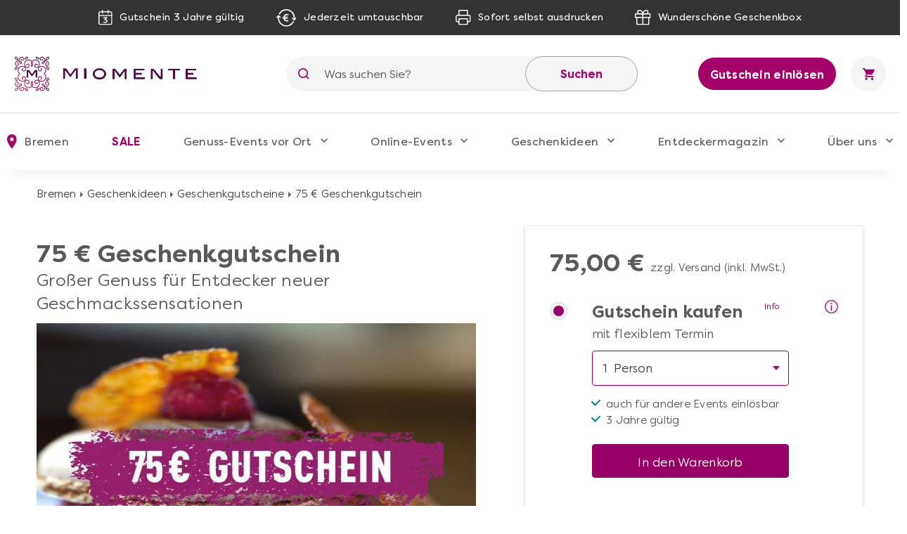

--- FILE ---
content_type: text/html; charset=UTF-8
request_url: https://www.miomente.de/bremen/geschenkgutschein-75-gutschein/
body_size: 23818
content:
<!DOCTYPE html><html
xmlns="http://www.w3.org/1999/xhtml" xmlns:fb="http://www.facebook.com/2008/fbml" xmlns:og="http://opengraph.org/schema/" xml:lang="de" lang="de"><head><link
rel="preconnect" href="https://consentmanager.mgr.consensu.org"><link
rel="preload" href="https://www.miomente.de/skin/frontend/ultimo/default/fonts/FilsonPro-Medium.woff" as="font" type="font/woff" crossorigin><link
rel="preload" href="https://www.miomente.de/skin/frontend/ultimo/default/fonts/FilsonPro-Book.woff" as="font" type="font/woff" crossorigin><link
rel="preload" href="https://www.miomente.de/skin/frontend/ultimo/default/fonts/FilsonPro-Medium.woff2" as="font" type="font/woff2" crossorigin><link
rel="preload" href="https://www.miomente.de/skin/frontend/ultimo/default/fonts/FilsonPro-Book.woff2" as="font" type="font/woff2" crossorigin> <script nodefer type="169ee73b295ae98b0ba35a6f-text/javascript">window.dataLayer=window.dataLayer||[];</script> <meta
http-equiv="Content-Type" content="text/html; charset=utf-8" /><title>Miomente Erlebnis-Geschenk-Gutschein im Wert von 75 € verschenken</title><link
rel="canonical" href="https://www.miomente.de/deutschland/geschenkgutschein-75-gutschein/" /><meta
name="viewport" content="width=device-width, initial-scale=1.0"><meta
name="description" content="Lassen Sie den Beschenkten aussuchen zwischen unseren kulinarischen Entdeckungsreisen in die Welt des Weins, der Schokolade oder der Sterneküche." /><meta
name="keywords" content="" /><meta
name="robots" content="INDEX, FOLLOW" /><meta
property="og:title" content="75 € Geschenkgutschein" /><meta
property="og:type" content="product" /><meta
property="og:image" content="https://www.miomente.de/media/catalog/product/cache/30/small_image/200x200/9df78eab33525d08d6e5fb8d27136e95/e/r/erlebnis-geschenk-gutschein-75-1.jpg" /><meta
property="og:url" content="https://www.miomente.de/bremen/geschenkgutschein-75-gutschein/" /><meta
property="og:description" content="Wie sieht das perfekte Geschenk aus? Es ist individuell, trifft genau den Geschmack des Beschenkten und bleibt lange in Erinnerung. Gar nicht so einfach, denn die Geschm&auml;cker sind verschieden - und viele Geschenke verstauben im Regal, die Erinnerung daran verblasst. Unser Erlebnis-Geschenk-Gutschein im Wert von 75 &euro;&nbsp;ist anders! Sie verschenken eine riesige Auswahl aus unseren Genuss-Momenten und &uuml;berlassen dem Beschenkten die Wahl, aus exklusiven Geschmackserlebnissen sich das Sch&ouml;nste herauszupicken." /><meta
property="og:site_name" content="Bremen" /><link
rel="icon" href="https://www.miomente.de/media/favicon/default/favicon.png" type="image/x-icon" /><link
rel="shortcut icon" href="https://www.miomente.de/media/favicon/default/favicon.png" type="image/x-icon" />
<link
rel="stylesheet" type="text/css" href="https://www.miomente.de/media/css_secure/08305df0e0b55b7ad57dd65f1d8a4194.css" /><link
rel="stylesheet" type="text/css" href="https://www.miomente.de/media/css_secure/893d7ba87e7386ba4dfa96c0b6931a2d.css" media="all" />  <!--[if lt IE 8]><link
rel="stylesheet" type="text/css" href="https://www.miomente.de/media/css_secure/a10d039b979edcbbfef2f99605309a06.css" media="all" />
<![endif]-->
 <meta
name="facebook-domain-verification" content="itgp4d3623pmao12f9lgo2yxu1rws0" /> <script nodefer type="169ee73b295ae98b0ba35a6f-text/javascript">(function(h,o,t,j,a,r){h.hj=h.hj||function(){(h.hj.q=h.hj.q||[]).push(arguments)};h._hjSettings={hjid:3430536,hjsv:6};a=o.getElementsByTagName('head')[0];r=o.createElement('script');r.async=1;r.src=t+h._hjSettings.hjid+j+h._hjSettings.hjsv;a.appendChild(r);})(window,document,'https://static.hotjar.com/c/hotjar-','.js?sv=');</script>  <script nodefer type="169ee73b295ae98b0ba35a6f-text/javascript">(function(i,s,o,g,r,a,m){i['GoogleAnalyticsObject']=r;i[r]=i[r]||function(){(i[r].q=i[r].q||[]).push(arguments)},i[r].l=1*new Date();a=s.createElement(o),m=s.getElementsByTagName(o)[0];a.async=1;a.src=g;m.parentNode.insertBefore(a,m)})(window,document,'script','https://www.google-analytics.com/analytics.js','ga');ga('create','UA-18696132-1','auto');ga('require','GTM-KQ8W26N');ga('send','pageview');</script> <script nodefer type="169ee73b295ae98b0ba35a6f-text/javascript">window.dataLayer=window.dataLayer||[];function gtag(){dataLayer.push(arguments);}
gtag('consent','default',{'ad_storage':'denied','analytics_storage':'denied','wait_for_update':500});dataLayer.push({'event':'default_consent'});</script> <script nodefer type="169ee73b295ae98b0ba35a6f-text/javascript">(function(w,d,s,l,i){w[l]=w[l]||[];w[l].push({'gtm.start':new Date().getTime(),event:'gtm.js'});var f=d.getElementsByTagName(s)[0],j=d.createElement(s),dl=l!='dataLayer'?'&l='+l:'';j.async=true;j.src='https://www.googletagmanager.com/gtm.js?id='+i+dl+'&gtm_auth=L6e-rTuz0_CtSx292GWYwg&gtm_preview=env-2&gtm_cookies_win=x';f.parentNode.insertBefore(j,f);})(window,document,'script','dataLayer','GTM-W7ZZCQL');</script> <style type="text/css">.footer-container{background-image:url(https://www.miomente.de/media/wysiwyg/infortis/ultimo/_patterns/default/1.png)}</style></head><body
class="catalog-product-view catalog-product-view product-geschenkgutschein-75-gutschein "> <noscript><iframe
src="https://www.googletagmanager.com/ns.html?id=GTM-W7ZZCQL&gtm_auth=L6e-rTuz0_CtSx292GWYwg&gtm_preview=env-2&gtm_cookies_win=x"
height="0" width="0" style="display:none;visibility:hidden"></iframe></noscript>
</noscript><div
id="root-wrapper"><div
class="wrapper">
<noscript><div
class="global-site-notice noscript"><div
class="notice-inner"><p>
<strong>JavaScript seems to be disabled in your browser.</strong><br
/>
Sie müssen JavaScript in Ihrem Browser aktivieren um alle Funktionen in diesem Shop nutzen zu können.</p></div></div>
</noscript><div
class="page"><div
class="GWA header"><div
class="GWA header-top"><div
class="container"><div
class="header-top__item calendar">
<img
src="https://www.miomente.de/skin/frontend/ultimo/default/images/topbar/header-calendar.svg" alt="Calendar Icon">
<span>Gutschein 3 Jahre gültig</span></div><div
class="header-top__item euro">
<img
src="https://www.miomente.de/skin/frontend/ultimo/default/images/topbar/header-euro.svg" alt="Euro Icon">
<span>Jederzeit umtauschbar</span></div><div
class="header-top__item printer">
<img
src="https://www.miomente.de/skin/frontend/ultimo/default/images/topbar/header-printer.svg" alt="Printer Icon">
<span>Sofort selbst ausdrucken</span></div><div
class="header-top__item giftbox">
<img
src="https://www.miomente.de/skin/frontend/ultimo/default/images/topbar/header-gift.svg" alt="GiftBox Icon">
<span>Wunderschöne Geschenkbox</span></div></div></div><div
class="header-main"><div
class="container"><div
class="burger-wrapper"><div
class="burger">
<span
class="burger__line"></span></div>
<a
href="https://www.miomente.de/bremen/gutschein-einloesen/" class="einloesewelt-link btn-primary-inversed btn-primary-inversed__small">Gutschein einlösen</a></div>
<a
class="mobile-logo" href="https://www.miomente.de/" title="Miomente">
<img
alt="Miomente, kulinarische Events für Geniesser" src="https://www.miomente.de/skin/frontend/ultimo/default/images/goldenwebage/mobile-logo.svg">
</a>
<a
class="logo" href="https://www.miomente.de/" title="Miomente">
<img
alt="Miomente, kulinarische Events für Geniesser" src="https://www.miomente.de/skin/frontend/ultimo/default/images/goldenwebage/logo.png">
</a><div
class="search-wrapper"><div
class="search-close">
<img
src="https://www.miomente.de/skin/frontend/ultimo/default/images/goldenwebage/icons/arrow-left.svg" alt="Arrow Left Icon"></div><form
class="search" role="search" id="search_mini_form" action="https://www.miomente.de/bremen/catalogsearch/result/" method="get"><div
class="search__icon">
<img
src="https://www.miomente.de/skin/frontend/ultimo/default/images/goldenwebage/icons/search.svg" alt="Search Icon"></div>
<input
type="search" name="q" id="search" class="i-search" value="" maxlength="128"><div
id="search_autocomplete" class="search-autocomplete"></div>
<button
class="search__apply">Suchen</button></form></div><div
class="search__trigger">
<img
src="https://www.miomente.de/skin/frontend/ultimo/default/images/goldenwebage/icons/search.svg" alt="Search Icon"></div>  <div
class="right-nav">
<a
href="https://www.miomente.de/bremen/gutschein-einloesen/" class="btn-primary-inversed">Gutschein einlösen</a>
<a
href="#" title="Keine Produkte in Ihrem Warenkorb"><div
class="cart"><div
class="cart__trigger">
<img
src="https://www.miomente.de/skin/frontend/ultimo/default/images/goldenwebage/icons/shopping-cart.svg" alt="Shopping Cart Icon"></div></div>
</a></div></div></div><nav
class="nav"><div
class="container"><div
class="nav-header"><div
class="burger-wrapper"><div
class="burger">
<span
class="burger__line"></span><div
class="burger__text">
Schließen</div></div></div></div><ul
class="nav-list"><li
class="nav-item disabled"><div
class="nav__link">
<img
src="https://www.miomente.de/skin/frontend/ultimo/default/images/goldenwebage/icons/nav-location.svg" alt="Location Mark Icon" class="nav__link__icon">
Bremen</div><div
class="nav-dropdown stores"><div
class="container"><div
class="nav-dropdown-table"><div
class="nav-dropdown-wrapper with-border large"><div
class="storelist-columns"><ul
class="storelist-column"><li
class="nav-dropdown__item"><a
href="https://www.miomente.de/augsburg/" class="nav__link" ><span
class="store-name">Augsburg</span></a></li><li
class="nav-dropdown__item"><a
href="https://www.miomente.de/berlin/" class="nav__link" ><span
class="store-name">Berlin</span></a></li><li
class="nav-dropdown__item"><a
href="https://www.miomente.de/bielefeld/" class="nav__link" ><span
class="store-name">Bielefeld</span></a></li><li
class="nav-dropdown__item"><a
href="https://www.miomente.de/bonn/" class="nav__link" ><span
class="store-name">Bonn</span></a></li><li
class="nav-dropdown__item"><a
href="https://www.miomente.de/bremen/" class="nav__link" style="color:#960067;font-weight:bold"><span
class="store-name">Bremen</span></a></li><li
class="nav-dropdown__item"><a
href="https://www.miomente.de/darmstadt/" class="nav__link" ><span
class="store-name">Darmstadt</span></a></li><li
class="nav-dropdown__item"><a
href="https://www.miomente.de/dortmund/" class="nav__link" ><span
class="store-name">Dortmund</span></a></li><li
class="nav-dropdown__item"><a
href="https://www.miomente.de/dresden/" class="nav__link" ><span
class="store-name">Dresden</span></a></li><li
class="nav-dropdown__item"><a
href="https://www.miomente.de/duesseldorf/" class="nav__link" ><span
class="store-name">Düsseldorf</span></a></li><li
class="nav-dropdown__item"><a
href="https://www.miomente.de/essen/" class="nav__link" ><span
class="store-name">Essen</span></a></li></ul><ul
class="storelist-column"><li
class="nav-dropdown__item"><a
href="https://www.miomente.de/frankfurt/" class="nav__link" ><span
class="store-name">Frankfurt am Main</span></a></li><li
class="nav-dropdown__item"><a
href="https://www.miomente.de/freiburg/" class="nav__link" ><span
class="store-name">Freiburg</span></a></li><li
class="nav-dropdown__item"><a
href="https://www.miomente.de/deutschland/" class="nav__link" ><span
class="store-name">Ganz Deutschland</span></a></li><li
class="nav-dropdown__item"><a
href="https://www.miomente.de/hamburg/" class="nav__link" ><span
class="store-name">Hamburg</span></a></li><li
class="nav-dropdown__item"><a
href="https://www.miomente.de/hannover/" class="nav__link" ><span
class="store-name">Hannover</span></a></li><li
class="nav-dropdown__item"><a
href="https://www.miomente.de/heidelberg/" class="nav__link" ><span
class="store-name">Heidelberg</span></a></li><li
class="nav-dropdown__item"><a
href="https://www.miomente.de/karlsruhe/" class="nav__link" ><span
class="store-name">Karlsruhe</span></a></li><li
class="nav-dropdown__item"><a
href="https://www.miomente.de/koeln/" class="nav__link" ><span
class="store-name">Köln</span></a></li><li
class="nav-dropdown__item"><a
href="https://www.miomente.de/leipzig/" class="nav__link" ><span
class="store-name">Leipzig</span></a></li><li
class="nav-dropdown__item"><a
href="https://www.miomente.de/mainz/" class="nav__link" ><span
class="store-name">Mainz</span></a></li></ul><ul
class="storelist-column"><li
class="nav-dropdown__item"><a
href="https://www.miomente.de/mannheim/" class="nav__link" ><span
class="store-name">Mannheim</span></a></li><li
class="nav-dropdown__item"><a
href="https://www.miomente.de/muenchen/" class="nav__link" ><span
class="store-name">München</span></a></li><li
class="nav-dropdown__item"><a
href="https://www.miomente.de/muenster/" class="nav__link" ><span
class="store-name">Münster</span></a></li><li
class="nav-dropdown__item"><a
href="https://www.miomente.de/nuernberg/" class="nav__link" ><span
class="store-name">Nürnberg</span></a></li><li
class="nav-dropdown__item"><a
href="https://www.miomente.de/regensburg/" class="nav__link" ><span
class="store-name">Regensburg</span></a></li><li
class="nav-dropdown__item"><a
href="https://www.miomente.de/stuttgart/" class="nav__link" ><span
class="store-name">Stuttgart</span></a></li><li
class="nav-dropdown__item"><a
href="https://www.miomente.de/wiesbaden/" class="nav__link" ><span
class="store-name">Wiesbaden</span></a></li><li
class="nav-dropdown__item"><a
href="https://www.miomente.de/wuppertal/" class="nav__link" ><span
class="store-name">Wuppertal</span></a></li><li
class="nav-dropdown__item"><a
href="https://www.miomente.de/wuerzburg/" class="nav__link" ><span
class="store-name">Würzburg</span></a></li></ul></div></div></div></div></div></li><li
class="nav-item  cityselect-mobile"><div
class="nav__trigger">
<span
class="nav__link">Ihre Stadt: Bremen</span><div
class="icon-dropdown">
<img
src="https://www.miomente.de/skin/frontend/ultimo/default/images/goldenwebage/icons/nav-dropdown.svg" alt="Arrow Dropdown Icon"></div></div><div
class="nav-dropdown"><div
class="container"><div
class="nav-dropdown-table"><div
class="nav-dropdown-wrapper with-border large"><h6 class="nav-sub__trigger disabled">Alles Wichtige auf einen Blick
<img
src="https://www.miomente.de/skin/frontend/ultimo/default/images/goldenwebage/icons/nav-dropdown.svg" alt="Arrow Dropdown Icon"></h6><ul
class="nav-dropdown-list active"><li
class="nav-dropdown__item">
<a
href="https://www.miomente.de/augsburg/" class="nav__link">
Augsburg                                                    </a></li><li
class="nav-dropdown__item">
<a
href="https://www.miomente.de/berlin/" class="nav__link">
Berlin                                                    </a></li><li
class="nav-dropdown__item">
<a
href="https://www.miomente.de/bielefeld/" class="nav__link">
Bielefeld                                                    </a></li><li
class="nav-dropdown__item">
<a
href="https://www.miomente.de/bonn/" class="nav__link">
Bonn                                                    </a></li><li
class="nav-dropdown__item">
<span
class="nav__link" style="color:#a4006a;font-weight:bold !important">Bremen</span></li><li
class="nav-dropdown__item">
<a
href="https://www.miomente.de/darmstadt/" class="nav__link">
Darmstadt                                                    </a></li><li
class="nav-dropdown__item">
<a
href="https://www.miomente.de/dortmund/" class="nav__link">
Dortmund                                                    </a></li><li
class="nav-dropdown__item">
<a
href="https://www.miomente.de/dresden/" class="nav__link">
Dresden                                                    </a></li><li
class="nav-dropdown__item">
<a
href="https://www.miomente.de/duesseldorf/" class="nav__link">
Düsseldorf                                                    </a></li><li
class="nav-dropdown__item">
<a
href="https://www.miomente.de/essen/" class="nav__link">
Essen                                                    </a></li><li
class="nav-dropdown__item">
<a
href="https://www.miomente.de/frankfurt/" class="nav__link">
Frankfurt am Main                                                    </a></li><li
class="nav-dropdown__item">
<a
href="https://www.miomente.de/freiburg/" class="nav__link">
Freiburg                                                    </a></li><li
class="nav-dropdown__item">
<a
href="https://www.miomente.de/deutschland/" class="nav__link">
Ganz Deutschland                                                    </a></li><li
class="nav-dropdown__item">
<a
href="https://www.miomente.de/hamburg/" class="nav__link">
Hamburg                                                    </a></li><li
class="nav-dropdown__item">
<a
href="https://www.miomente.de/hannover/" class="nav__link">
Hannover                                                    </a></li><li
class="nav-dropdown__item">
<a
href="https://www.miomente.de/heidelberg/" class="nav__link">
Heidelberg                                                    </a></li><li
class="nav-dropdown__item">
<a
href="https://www.miomente.de/karlsruhe/" class="nav__link">
Karlsruhe                                                    </a></li><li
class="nav-dropdown__item">
<a
href="https://www.miomente.de/koeln/" class="nav__link">
Köln                                                    </a></li><li
class="nav-dropdown__item">
<a
href="https://www.miomente.de/leipzig/" class="nav__link">
Leipzig                                                    </a></li><li
class="nav-dropdown__item">
<a
href="https://www.miomente.de/mainz/" class="nav__link">
Mainz                                                    </a></li><li
class="nav-dropdown__item">
<a
href="https://www.miomente.de/mannheim/" class="nav__link">
Mannheim                                                    </a></li><li
class="nav-dropdown__item">
<a
href="https://www.miomente.de/muenchen/" class="nav__link">
München                                                    </a></li><li
class="nav-dropdown__item">
<a
href="https://www.miomente.de/muenster/" class="nav__link">
Münster                                                    </a></li><li
class="nav-dropdown__item">
<a
href="https://www.miomente.de/nuernberg/" class="nav__link">
Nürnberg                                                    </a></li><li
class="nav-dropdown__item">
<a
href="https://www.miomente.de/regensburg/" class="nav__link">
Regensburg                                                    </a></li><li
class="nav-dropdown__item">
<a
href="https://www.miomente.de/stuttgart/" class="nav__link">
Stuttgart                                                    </a></li><li
class="nav-dropdown__item">
<a
href="https://www.miomente.de/wiesbaden/" class="nav__link">
Wiesbaden                                                    </a></li><li
class="nav-dropdown__item">
<a
href="https://www.miomente.de/wuppertal/" class="nav__link">
Wuppertal                                                    </a></li><li
class="nav-dropdown__item">
<a
href="https://www.miomente.de/wuerzburg/" class="nav__link">
Würzburg                                                    </a></li></ul></div></div></div></div></li><li
class="nav-item cat117"><div
class="nav__trigger"><a
href="https://www.miomente.de/bremen/sale/" title="SALE in Bremen" class="nav__link">
SALE                    </a><div
class="icon-dropdown">
<img
src="https://www.miomente.de/skin/frontend/ultimo/default/images/goldenwebage/icons/nav-dropdown.svg" alt="Arrow Dropdown Icon"></div></div></li><li
class="nav-item cat3"><div
class="nav__trigger"><a
href="https://www.miomente.de/bremen/genuss-kategorien/" title="Genuss-Events vor Ort in Bremen" class="nav__link">
Genuss-Events vor Ort                    </a><div
class="icon-dropdown">
<img
src="https://www.miomente.de/skin/frontend/ultimo/default/images/goldenwebage/icons/nav-dropdown.svg" alt="Arrow Dropdown Icon"></div></div><div
class="nav-dropdown genussevents"><div
class="container"><div
class="nav-dropdown-table"><div
class="nav-dropdown-wrapper first"><h6 class="nav-sub__trigger">Genuss-Events vor Ort                                    <img
src="https://www.miomente.de/skin/frontend/ultimo/default/images/goldenwebage/icons/nav-dropdown.svg" alt="Arrow Dropdown Icon"></h6><ul
class="nav-dropdown-list"><li
class="nav-dropdown__item catid_59"><a
href="https://www.miomente.de/bremen/genuss-kategorien/whisky-tasting/" class="nav__link">Whisky-Tasting</a></li><li
class="nav-dropdown__item catid_60"><a
href="https://www.miomente.de/bremen/genuss-kategorien/kulinarische-stadtfuehrungen/" class="nav__link">Kulinarische Stadtführungen</a></li></ul></div><div
class="nav-dropdown-wrapper with-border second"><ul
class="nav-dropdown-list"><li
class="nav-dropdown__item catid_95"><a
href="https://www.miomente.de/bremen/genuss-kategorien/alle-genuss-events/" class="nav__link">Alle Genuss-Events</a></li></ul></div><div
class="nav-dropdown-wrapper all"><h6 class="nav-sub__trigger">Genuss-Events vor Ort                                    <img
src="https://www.miomente.de/skin/frontend/ultimo/default/images/goldenwebage/icons/nav-dropdown.svg" alt="Arrow Dropdown Icon"></h6><ul
class="nav-dropdown-list"><li
class="nav-dropdown__item catid_59"><a
href="https://www.miomente.de/bremen/genuss-kategorien/whisky-tasting/" class="nav__link">Whisky-Tasting</a></li><li
class="nav-dropdown__item catid_60"><a
href="https://www.miomente.de/bremen/genuss-kategorien/kulinarische-stadtfuehrungen/" class="nav__link">Kulinarische Stadtführungen</a></li><li
class="nav-dropdown__item catid_95"><a
href="https://www.miomente.de/bremen/genuss-kategorien/alle-genuss-events/" class="nav__link">Alle Genuss-Events</a></li></ul></div><div
class="nav-dropdown-wrapper with-border"><h6 class="nav-sub__trigger">Kochkurs-Themen
<img
src="https://www.miomente.de/skin/frontend/ultimo/default/images/goldenwebage/icons/nav-dropdown.svg" alt="Arrow Dropdown Icon"></h6><ul
class="nav-dropdown-list"></ul></div><div
class="nav-dropdown-wrapper newevents"><h6 class="nav-sub__trigger">Neue Events
<img
src="https://www.miomente.de/skin/frontend/ultimo/default/images/goldenwebage/icons/nav-dropdown.svg" alt="Arrow Dropdown Icon"></h6><ul
class="nav-dropdown-list"><li
class="nav-dropdown__item">
<a
href="https://www.miomente.de/aachen/afrika-vielfalt-in-eritrea-und-aethiopien/" class="nav__link" title="Afrika - Vielfalt in Eritrea und Äthiopien!">
<img
class="lazy" data-src="https://www.miomente.de/media/catalog/product/cache/30/image/300x200/cbcbef48e5e3bcce7c7ed908f20bc5b4/placeholder/default/miomente_placeholder_img.jpg"
alt="Afrika - Vielfalt in Eritrea und Äthiopien!">
Afrika - Vielfalt in Eritrea und Äthiopien!
</a></li></ul></div><div
class="nav-dropdown-wrapper disabled">
<a
href="https://www.miomente.de/deutschland/" class="nav__link title__link no-wrap">
<img
src="https://www.miomente.de/skin/frontend/ultimo/default/images/goldenwebage/icons/nav-location.svg" alt="Location Mark Icon">
Wählen Sie Ihre Miomente Stadt
</a></div></div></div></div></li><li
class="nav-item cat97"><div
class="nav__trigger"><a
href="https://www.miomente.de/eventsathome/" title="Online-Events" class="nav__link">
Online-Events                    </a><div
class="icon-dropdown">
<img
src="https://www.miomente.de/skin/frontend/ultimo/default/images/goldenwebage/icons/nav-dropdown.svg" alt="Arrow Dropdown Icon"></div></div><div
class="nav-dropdown online-events"><div
class="container"><div
class="nav-dropdown-table"><div
class="nav-dropdown-wrapper with-border"><h6 class="nav-sub__trigger">Online-Events                                    <img
src="https://www.miomente.de/skin/frontend/ultimo/default/images/goldenwebage/icons/nav-dropdown.svg" alt="Arrow Dropdown Icon"></h6><ul
class="nav-dropdown-list"><li
class="nav-dropdown__item catid_113"><a
href="https://www.miomente.de/alle-online-events/" class="nav__link">Alle Online-Events</a></li><li
class="nav-dropdown__item catid_104"><a
href="https://www.miomente.de/online-backkurse/" class="nav__link">Online-Backkurse</a></li><li
class="nav-dropdown__item catid_109"><a
href="https://www.miomente.de/online-barista-kurse/" class="nav__link">Online Barista-Kurse</a></li><li
class="nav-dropdown__item catid_112"><a
href="https://www.miomente.de/online-cocktailkurse/" class="nav__link">Online Cocktailkurse</a></li><li
class="nav-dropdown__item catid_110"><a
href="https://www.miomente.de/online-elebnisdinner-mit-kochshow/" class="nav__link">Online Erlebnisdinner</a></li><li
class="nav-dropdown__item catid_102"><a
href="https://www.miomente.de/online-genussreisen/" class="nav__link">Online Genussreisen</a></li><li
class="nav-dropdown__item catid_103"><a
href="https://www.miomente.de/online-gin-tastings/" class="nav__link">Online Gin-Tastings</a></li><li
class="nav-dropdown__item catid_114"><a
href="https://www.miomente.de/online-gourmet-tastings/" class="nav__link">Online Gourmet-Tastings</a></li><li
class="nav-dropdown__item catid_100"><a
href="https://www.miomente.de/online-kochkurse/" class="nav__link">Online Kochkurse</a></li><li
class="nav-dropdown__item catid_107"><a
href="https://www.miomente.de/online-schokoladen-tasting/" class="nav__link">Online Schokoladen-Tasting</a></li><li
class="nav-dropdown__item catid_101"><a
href="https://www.miomente.de/online-weinproben/" class="nav__link">Online Weinproben</a></li><li
class="nav-dropdown__item catid_111"><a
href="https://www.miomente.de/online-whisky-tasting/" class="nav__link">Online Whisky-Tastings</a></li></ul></div><div
class="nav-dropdown-wrapper with-border"><h6 class="nav-sub__trigger">Online Topseller
<img
src="https://www.miomente.de/skin/frontend/ultimo/default/images/goldenwebage/icons/nav-dropdown.svg" alt="Arrow Dropdown Icon"></h6><ul
class="nav-dropdown-list"><li
class="nav-dropdown__item"><a
href="https://www.miomente.de/deutschland/kochkurs-online-sushi/" class="nav__link" title="Sushi-Kochkurs@Home"><img
class="lazy" data-src="https://www.miomente.de/media/catalog/product/cache/30/image/300x200/cbcbef48e5e3bcce7c7ed908f20bc5b4/o/n/online-kochkurs-sushizubereiten.jpg"
alt="Sushi-Kochkurs@Home">Sushi-Kochkurs@Home</a></li><li
class="nav-dropdown__item"><a
href="https://www.miomente.de/deutschland/wein-kaese-genuss-at-home/" class="nav__link" title="Wein- & Käse-Genuss@Home für 2"><img
class="lazy" data-src="https://www.miomente.de/media/catalog/product/cache/30/image/300x200/cbcbef48e5e3bcce7c7ed908f20bc5b4/w/e/wein-und-kaese-genuss-at-home-miomente-5_1.jpg"
alt="Wein- & Käse-Genuss@Home für 2">Wein- & Käse-Genuss@Home für 2</a></li><li
class="nav-dropdown__item"><a
href="https://www.miomente.de/deutschland/wein-schokoladen-tasting-fuer-zwei-at-home/" class="nav__link" title="Wein- & Schokoladen-Tasting@Home für 2 Personen"><img
class="lazy" data-src="https://www.miomente.de/media/catalog/product/cache/30/image/300x200/cbcbef48e5e3bcce7c7ed908f20bc5b4/w/e/wein-und-schokoladen-tasting-at-home-box-barbara-roth-juergen-bluhm-miomente.jpg"
alt="Wein- & Schokoladen-Tasting@Home für 2 Personen">Wein- & Schokoladen-Tasting@Home für 2 Personen</a></li></ul></div><div
class="nav-dropdown-wrapper"><h6 class="nav-sub__trigger">Neue Online-Events
<img
src="https://www.miomente.de/skin/frontend/ultimo/default/images/goldenwebage/icons/nav-dropdown.svg" alt="Arrow Dropdown Icon"></h6><ul
class="nav-dropdown-list"></ul></div><div
class="nav-dropdown-wrapper"></div></div></div></div></li><li
class="nav-item cat6"><div
class="nav__trigger"><a
href="https://www.miomente.de/bremen/geschenkideen/" title="Geschenkideen in Bremen" class="nav__link">
Geschenkideen                    </a><div
class="icon-dropdown">
<img
src="https://www.miomente.de/skin/frontend/ultimo/default/images/goldenwebage/icons/nav-dropdown.svg" alt="Arrow Dropdown Icon"></div></div><div
class="nav-dropdown"><div
class="container"><div
class="nav-dropdown-table"><div
class="nav-dropdown-wrapper with-border"><h6 class="nav-sub__trigger">Für wen
<img
src="https://www.miomente.de/skin/frontend/ultimo/default/images/goldenwebage/icons/nav-dropdown.svg" alt="Arrow Dropdown Icon"></h6><ul
class="nav-dropdown-list"><li
class="nav-dropdown__item cat_id89">
<a
href="https://www.miomente.de/bremen/geschenkideen/genussentdecker-boxen/" class="nav__link">Genussentdecker-Boxen</a></li><li
class="nav-dropdown__item cat_id116">
<a
href="https://www.miomente.de/bremen/geschenkideen/diy-boxen/" class="nav__link">DIY-Boxen</a></li><li
class="nav-dropdown__item cat_id38">
<a
href="https://www.miomente.de/bremen/geschenkideen/weihnachtsgeschenke/" class="nav__link">Weihnachtsgeschenke</a></li><li
class="nav-dropdown__item cat_id51">
<a
href="https://www.miomente.de/bremen/geschenkideen/geschenke-fuer-frauen/" class="nav__link">Geschenke für Frauen</a></li><li
class="nav-dropdown__item cat_id52">
<a
href="https://www.miomente.de/bremen/geschenkideen/geschenke-fur-maenner/" class="nav__link">Geschenke für Männer</a></li><li
class="nav-dropdown__item cat_id53">
<a
href="https://www.miomente.de/bremen/geschenkideen/geschenke-fuer-paare/" class="nav__link">Geschenke für Paare</a></li><li
class="nav-dropdown__item cat_id55">
<a
href="https://www.miomente.de/bremen/geschenkideen/hochzeitsgeschenke/" class="nav__link">Hochzeits-Geschenke</a></li><li
class="nav-dropdown__item cat_id54">
<a
href="https://www.miomente.de/bremen/geschenkideen/muttertagsgeschenke/" class="nav__link">Muttertagsgeschenke</a></li><li
class="nav-dropdown__item cat_id56">
<a
href="https://www.miomente.de/bremen/geschenkideen/geschenkgutscheine/" class="nav__link">Geschenkgutscheine</a></li></ul></div><div
class="nav-dropdown-wrapper with-border geschenkboxen"><h6 class="nav-sub__trigger">Geschenkboxen
<img
src="https://www.miomente.de/skin/frontend/ultimo/default/images/goldenwebage/icons/nav-dropdown.svg" alt="Arrow Dropdown Icon"></h6><ul
class="nav-dropdown-list"><li
class="nav-dropdown__item">
<a
href="https://www.miomente.de/bremen/geschenkideen/genussentdecker-boxen/" class="nav__link">
<img
style="max-width: none;max-height: 155px" src="https://www.miomente.de/skin/frontend/ultimo/default/images/goldenwebage/genussentdecker-boxen.jpg" loading="lazy" alt="Geschenkboxen" class="preview-image displaymobile">
</a></li></ul></div><div
class="nav-dropdown-wrapper topseller"><h6 class="nav-sub__trigger">Topseller
<img
src="https://www.miomente.de/skin/frontend/ultimo/default/images/goldenwebage/icons/nav-dropdown.svg" alt="Arrow Dropdown Icon"></h6><ul
class="nav-dropdown-list"><li
class="nav-dropdown__item">
<a
href="https://www.miomente.de/bremen/geschenk-gutschein-geschenkbox-100/" class="nav__link">
<img
style="max-width: none;max-height: 155px" src="https://www.miomente.de/media/catalog/product/cache/30/image/9df78eab33525d08d6e5fb8d27136e95/e/r/erlebnis-geschenk-gutschein-100-euro-miomente.jpg" alt="Geschenkbox 100€"
loading="lazy" alt="Geschenkbox 100€" class="displaymobile">
</a></li></ul></div></div></div></div></li><li
class="nav-item cat94"><div
class="nav__trigger"><a
href="https://www.miomente.de/entdeckermagazin/" title="Entdeckermagazin" class="nav__link">
Entdeckermagazin                    </a><div
class="icon-dropdown">
<img
src="https://www.miomente.de/skin/frontend/ultimo/default/images/goldenwebage/icons/nav-dropdown.svg" alt="Arrow Dropdown Icon"></div></div><div
class="nav-dropdown entdeckermagazin"><div
class="container"><div
class="nav-dropdown-table"><div
class="nav-dropdown-wrapper with-border"><h6 class="nav-sub__trigger">News, Rezepte und Tricks
<img
src="https://www.miomente.de/skin/frontend/ultimo/default/images/goldenwebage/icons/nav-dropdown.svg" alt="Arrow Dropdown Icon"></h6><ul
class="nav-dropdown-list"><li
class="nav-dropdown__item"><div
class="slide__trigger">
<a
href="https://www.miomente.de/entdeckermagazin/kuechenlatein/" class="nav__link flex-column" title="Küchenlatein">
Küchenlatein
</a>
<img
src="https://www.miomente.de/skin/frontend/ultimo/default/images/goldenwebage/icons/nav-dropdown.svg" alt="Arrow Dropdown Icon"></div><ul
class="slide-list"><li
class="nav-dropdown__item">
<a
href="https://www.miomente.de/entdeckermagazin/kuechenlatein/aus-aller-welt/" class="nav__link">
Aus aller Welt
</a></li><li
class="nav-dropdown__item">
<a
href="https://www.miomente.de/entdeckermagazin/kuechenlatein/aus-der-heimat/" class="nav__link">
Aus der Heimat
</a></li><li
class="nav-dropdown__item">
<a
href="https://www.miomente.de/entdeckermagazin/kuechenlatein/buchtipps/" class="nav__link">
Buchtipps
</a></li><li
class="nav-dropdown__item">
<a
href="https://www.miomente.de/entdeckermagazin/kuechenlatein/foodlexikon/" class="nav__link">
Foodlexikon
</a></li><li
class="nav-dropdown__item">
<a
href="https://www.miomente.de/entdeckermagazin/kuechenlatein/foodquiz/" class="nav__link">
Foodquiz
</a></li><li
class="nav-dropdown__item">
<a
href="https://www.miomente.de/entdeckermagazin/kuechenlatein/gewuerzlexikon/" class="nav__link">
Gewürzlexikon
</a></li><li
class="nav-dropdown__item">
<a
href="https://www.miomente.de/entdeckermagazin/testberichte/" class="nav__link">
Testberichte
</a></li></ul></li><li
class="nav-dropdown__item"><a
href="https://www.miomente.de/entdeckermagazin/foodtrends/" class="nav__link" title="Foodtrends">Foodtrends</a></li><li
class="nav-dropdown__item"><div
class="slide__trigger">
<a
href="https://www.miomente.de/entdeckermagazin/kochbuch/" class="nav__link flex-column" title="Kochbuch">
Kochbuch
</a>
<img
src="https://www.miomente.de/skin/frontend/ultimo/default/images/goldenwebage/icons/nav-dropdown.svg" alt="Arrow Dropdown Icon"></div><ul
class="slide-list"><li
class="nav-dropdown__item">
<a
href="https://www.miomente.de/entdeckermagazin/kochbuch/desserts/" class="nav__link">
Desserts
</a></li><li
class="nav-dropdown__item">
<a
href="https://www.miomente.de/entdeckermagazin/kochbuch/fisch-rezepte/" class="nav__link">
Fisch
</a></li><li
class="nav-dropdown__item">
<a
href="https://www.miomente.de/entdeckermagazin/kochbuch/fleisch-rezepte/" class="nav__link">
Fleisch
</a></li><li
class="nav-dropdown__item">
<a
href="https://www.miomente.de/entdeckermagazin/kochbuch/gesunde-gerichte/" class="nav__link">
Gesunde Gerichte
</a></li><li
class="nav-dropdown__item">
<a
href="https://www.miomente.de/entdeckermagazin/kochbuch/getraenke/" class="nav__link">
Getränke
</a></li><li
class="nav-dropdown__item">
<a
href="https://www.miomente.de/entdeckermagazin/kochbuch/kuchen-torten-plaetzchen/" class="nav__link">
Kuchen, Torten & Plätzchen
</a></li><li
class="nav-dropdown__item">
<a
href="https://www.miomente.de/entdeckermagazin/kochbuch/rezepte-fuer-menues/" class="nav__link">
Rezepte für Menüs
</a></li><li
class="nav-dropdown__item">
<a
href="https://www.miomente.de/entdeckermagazin/kochbuch/rezepte-fuer-pasta-reis-kartoffeln/" class="nav__link">
Pasta, Reis & Kartoffeln
</a></li><li
class="nav-dropdown__item">
<a
href="https://www.miomente.de/entdeckermagazin/kochbuch/rezepte-fuer-suppen-saucen-salate/" class="nav__link">
Suppen, Saucen & Salate
</a></li><li
class="nav-dropdown__item">
<a
href="https://www.miomente.de/entdeckermagazin/kochbuch/vegetarisch/" class="nav__link">
Vegetarisch
</a></li></ul></li><li
class="nav-dropdown__item"><a
href="https://www.miomente.de/entdeckermagazin/unsere-partner/" class="nav__link" title="Unsere Partner">Unsere Partner</a></li><li
class="nav-dropdown__item"><a
href="https://www.miomente.de/entdeckermagazin/unsere-eventlocations/" class="nav__link" title="Unsere Eventlocations">Unsere Eventlocations</a></li><li
class="nav-dropdown__item"><a
href="https://www.miomente.de/entdeckermagazin/videos/" class="nav__link" title="Videos">Videos</a></li></ul></div><div
class="nav-dropdown-wrapper with-border"><h6 class="nav-sub__trigger">Food-Wissen
<img
src="https://www.miomente.de/skin/frontend/ultimo/default/images/goldenwebage/icons/nav-dropdown.svg" alt="Arrow Dropdown Icon"></h6><ul
class="nav-dropdown-list"><li
class="nav-dropdown__item">
<a
href="https://www.miomente.de/entdeckermagazin/kuechenlatein/aus-aller-welt/" class="nav__link">
Aus aller Welt
</a></li><li
class="nav-dropdown__item">
<a
href="https://www.miomente.de/entdeckermagazin/kuechenlatein/aus-der-heimat/" class="nav__link">
Aus der Heimat
</a></li><li
class="nav-dropdown__item">
<a
href="https://www.miomente.de/entdeckermagazin/kuechenlatein/buchtipps/" class="nav__link">
Buchtipps
</a></li><li
class="nav-dropdown__item">
<a
href="https://www.miomente.de/entdeckermagazin/kuechenlatein/foodlexikon/" class="nav__link">
Foodlexikon
</a></li><li
class="nav-dropdown__item">
<a
href="https://www.miomente.de/entdeckermagazin/kuechenlatein/foodquiz/" class="nav__link">
Foodquiz
</a></li><li
class="nav-dropdown__item">
<a
href="https://www.miomente.de/entdeckermagazin/kuechenlatein/gewuerzlexikon/" class="nav__link">
Gewürzlexikon
</a></li><li
class="nav-dropdown__item">
<a
href="https://www.miomente.de/entdeckermagazin/testberichte/" class="nav__link">
Testberichte
</a></li></ul></div><div
class="nav-dropdown-wrapper with-border"><h6 class="nav-sub__trigger">Rezepte
<img
src="https://www.miomente.de/skin/frontend/ultimo/default/images/goldenwebage/icons/nav-dropdown.svg" alt="Arrow Dropdown Icon"></h6><ul
class="nav-dropdown-list"><li
class="nav-dropdown__item">
<a
href="https://www.miomente.de/entdeckermagazin/kochbuch/desserts/" class="nav__link">
Desserts
</a></li><li
class="nav-dropdown__item">
<a
href="https://www.miomente.de/entdeckermagazin/kochbuch/fisch-rezepte/" class="nav__link">
Fisch
</a></li><li
class="nav-dropdown__item">
<a
href="https://www.miomente.de/entdeckermagazin/kochbuch/fleisch-rezepte/" class="nav__link">
Fleisch
</a></li><li
class="nav-dropdown__item">
<a
href="https://www.miomente.de/entdeckermagazin/kochbuch/gesunde-gerichte/" class="nav__link">
Gesunde Gerichte
</a></li><li
class="nav-dropdown__item">
<a
href="https://www.miomente.de/entdeckermagazin/kochbuch/getraenke/" class="nav__link">
Getränke
</a></li><li
class="nav-dropdown__item">
<a
href="https://www.miomente.de/entdeckermagazin/kochbuch/kuchen-torten-plaetzchen/" class="nav__link">
Kuchen, Torten & Plätzchen
</a></li><li
class="nav-dropdown__item">
<a
href="https://www.miomente.de/entdeckermagazin/kochbuch/rezepte-fuer-menues/" class="nav__link">
Rezepte für Menüs
</a></li><li
class="nav-dropdown__item">
<a
href="https://www.miomente.de/entdeckermagazin/kochbuch/rezepte-fuer-pasta-reis-kartoffeln/" class="nav__link">
Pasta, Reis & Kartoffeln
</a></li><li
class="nav-dropdown__item">
<a
href="https://www.miomente.de/entdeckermagazin/kochbuch/rezepte-fuer-suppen-saucen-salate/" class="nav__link">
Suppen, Saucen & Salate
</a></li><li
class="nav-dropdown__item">
<a
href="https://www.miomente.de/entdeckermagazin/kochbuch/vegetarisch/" class="nav__link">
Vegetarisch
</a></li></ul></div><div
class="nav-dropdown-wrapper disabled"><ul
class="nav-dropdown-list"><li
class="nav-dropdown__item"><a
href="https://www.miomente.de/entdeckermagazin/partner-in-bremen/" class="nav__link" title="Unsere Partner">
<img
src="https://www.miomente.de/skin/frontend/ultimo/default/images/goldenwebage/unsere-partner.jpg" loading="lazy" alt="Unsere Partner" class="preview-image">
</a></li><li
class="nav-dropdown__item">
<a
href="https://www.miomente.de/entdeckermagazin/eventlocations-in-bremen/" class="nav__link" title="Unsere Eventlocations">
<img
src="https://www.miomente.de/skin/frontend/ultimo/default/images/goldenwebage/eventlocations.jpg" loading="lazy" alt="Unsere Eventlocations" class="preview-image">
</a></li></ul></div></div></div></div></li><li
class="nav-item"><div
class="nav__trigger">
<span
class="nav__link labelaboutus">Über uns</span><div
class="icon-dropdown">
<img
src="https://www.miomente.de/skin/frontend/ultimo/default/images/goldenwebage/icons/nav-dropdown.svg" alt="Arrow Dropdown Icon"></div></div><div
class="nav-dropdown"><div
class="container"><div
class="nav-dropdown-table"><div
class="nav-dropdown-wrapper with-border large"><h6 class="nav-sub__trigger disabled">Alles Wichtige auf einen Blick
<img
src="https://www.miomente.de/skin/frontend/ultimo/default/images/goldenwebage/icons/nav-dropdown.svg" alt="Arrow Dropdown Icon"></h6><ul
class="nav-dropdown-list active"><li
class="nav-dropdown__item">
<a
href="https://www.miomente.de/ueber-uns/" class="nav__link" title="Über uns">
Über uns
</a></li><li
class="nav-dropdown__item">
<a
href="https://www.miomente.de/faqs/" class="nav__link" title="FAQ">
FAQ
</a></li><li
class="nav-dropdown__item">
<a
href="https://www.miomente.de/kontaktanfrage/" class="nav__link" title="Service und Kontakt">
Service und Kontakt
</a></li><li
class="nav-dropdown__item">
<a
href="https://www.miomente.de/agb/" class="nav__link" title="AGB und Widerrufsrecht">
AGB und Widerrufsrecht
</a></li><li
class="nav-dropdown__item">
<a
href="https://www.miomente.de/datenschutz/" class="nav__link" title="Datenschutz">
Datenschutz
</a></li><li
class="nav-dropdown__item">
<a
href="https://www.miomente.de/erstattungsrichtlinien/" class="nav__link" title="Erstattungsrichtlinien">
Erstattungsrichtlinien
</a></li><li
class="nav-dropdown__item">
<a
href="https://www.miomente.de/versand-und-verpackung/" class="nav__link" title="Versand & Verpackung">
Versand & Verpackung
</a></li><li
class="nav-dropdown__item">
<a
href="https://www.miomente.de/impressum/" class="nav__link" title="Impressum">
Impressum
</a></li><li
class="nav-dropdown__item">
<a
href="https://www.miomente.de/karriere/" class="nav__link" title="Dein Job bei Miomente">
Jobs
</a></li><li
class="nav-dropdown__item">
<a
href="https://www.miomente.de/unsere-referenzen/" class="nav__link" title="Unsere Referenzen">
Referenzen
</a></li><li
class="nav-dropdown__item">
<a
href="https://www.miomente.de/pressemeldungen/" class="nav__link" title="Miomente Presse">
Miomente Presse
</a></li><li
class="nav-dropdown__item">
<a
href="https://www.miomente.de/miomente-partner-werden/" class="nav__link" title="Miomente-Partner werden">
Miomente-Partner werden
</a></li><li
class="nav-dropdown__item">
<a
href="https://www.miomente.de/nachhaltigkeit/" class="nav__link" title="Nachhaltigkeit">
Nachhaltigkeit
</a></li><li
class="nav-dropdown__item">
<a
href="https://www.miomente.de/gsv/" class="nav__link" title="Gutscheinverlängerung">
Gutscheinverlängerung
</a></li></ul></div><div
class="nav-dropdown-wrapper with-border disabled"><h6 class="nav-sub__trigger">Wir sind Miomente
<img
src="https://www.miomente.de/skin/frontend/ultimo/default/images/goldenwebage/icons/nav-dropdown.svg" alt="Arrow Dropdown Icon"></h6></div><div
class="nav-dropdown-wrapper disabled"><h6 class="nav-sub__trigger">Fan werden
<img
src="https://www.miomente.de/skin/frontend/ultimo/default/images/goldenwebage/icons/nav-dropdown.svg" alt="Fan werden"></h6><ul
class="nav-dropdown-list social"><li
class="nav-dropdown__item">
<a
href="https://www.miomente.de/newsletteranmeldung/" class="nav__social" title="Newsletter" >
<img
src="https://www.miomente.de/skin/frontend/ultimo/default/images/goldenwebage/icons/nav-email.svg" alt="Newsletter" class="social-icon">
</a></li><li
class="nav-dropdown__item">
<a
href="https://www.facebook.com/miomente.de" class="nav__social" title="Facebook" target="_blank">
<img
src="https://www.miomente.de/skin/frontend/ultimo/default/images/goldenwebage/icons/nav-facebook.svg" alt="Facebook" class="social-icon">
</a></li><li
class="nav-dropdown__item">
<a
href="https://instagram.com/miomente" class="nav__social" title="Instagram" target="_blank">
<img
src="https://www.miomente.de/skin/frontend/ultimo/default/images/goldenwebage/icons/nav-instagram.svg" alt="Instagram" class="social-icon">
</a></li><li
class="nav-dropdown__item">
<a
href="https://pinterest.com/miomente/" class="nav__social" title="Pinterest" target="_blank">
<img
src="https://www.miomente.de/skin/frontend/ultimo/default/images/goldenwebage/icons/nav-pinterest.svg" alt="Pinterest" class="social-icon">
</a></li><li
class="nav-dropdown__item">
<a
href="https://www.youtube.com/channel/UCWj68ZcU3RyyBFR5dxvRc0w" class="nav__social" title="Youtube" target="_blank">
<img
src="https://www.miomente.de/skin/frontend/ultimo/default/images/goldenwebage/icons/nav-youtube.svg" alt="Youtube" class="social-icon">
</a></li></ul></div></div></div></div></li></ul>
</nav></div><div
class="main-container col1-layout"><div
class="main-before-top-container"></div><div
class="main container"><div
class="grid-full breadcrumbs"><ul><li
class="first">
<a
href="https://www.miomente.de/bremen/">Bremen</a><span>/ </span></li><li
class="category6 ">
<a
href="https://www.miomente.de/bremen/geschenkideen/" title="Geschenkideen Bremen" >Geschenkideen</a><span>/ </span></li><li
class="category56 ">
<a
href="https://www.miomente.de/bremen/geschenkideen/geschenkgutscheine/" title="Geschenkgutscheine Bremen" >Geschenkgutscheine</a><span>/ </span></li><li
class="current last">
75 € Geschenkgutschein</li></ul></div> <script nodefer type="application/ld+json">{"@context":"https://schema.org","@type":"BreadcrumbList","itemListElement":[{"@type":"ListItem","position":1,"name":"Bremen","item":"https://www.miomente.de/bremen/"},{"@type":"ListItem","position":2,"name":"Geschenkideen","item":"https://www.miomente.de/bremen/geschenkideen/"},{"@type":"ListItem","position":3,"name":"Geschenkgutscheine","item":"https://www.miomente.de/bremen/geschenkideen/geschenkgutscheine/"},{"@type":"ListItem","position":4,"name":"75 € Geschenkgutschein"}]}</script> <div
class="preface grid-full in-col1"></div><div
class="col-main grid-full in-col1">  <div
class="bootstrap pdp" style="background-color:transparent;margin-left:1%;margin-right:1%"><div
class="sharelink" style="display:none">
<a
style="text-decoration:none;font-size:15px" data-toggle="modal" data-target="#share-modal">Share <img
src="https://www.miomente.de/skin/frontend/ultimo/default/images/goldenwebage/external-link.svg"></a></div><div
class="product-view product-detail"><div
class="product-detail-main"><section><h1>75 € Geschenkgutschein<br
/>
<span>Großer Genuss für Entdecker neuer Geschmackssensationen</span></h1><div
id="slick-gallery-placeholder" class="slick-gallery-placeholder"><div
class="placeholder-content"><p><img
src="https://www.miomente.de/js/amasty/ampgrid/lightbox/images/loading.gif" /></p></div></div><div
class="slick-main-gallery"><div
class="slick-slide">
<img
src="https://www.miomente.de/media/catalog/product/cache/30/image/625x417/a20e43296770395966b06091303ba000/e/r/erlebnis-geschenk-gutschein-75-1.jpg" alt="Erlebnis Geschenk Gutschein 75 EURO" /></div><div
class="slick-slide">
<img
src="https://www.miomente.de/media/catalog/product/cache/30/image/625x417/a20e43296770395966b06091303ba000/e/r/erlebnis-geschenk-gutschein-75-3.jpg" alt="Erlebnis Geschenk Gutschein 75 EURO" /></div><div
class="slick-slide">
<img
src="https://www.miomente.de/media/catalog/product/cache/30/image/625x417/a20e43296770395966b06091303ba000/e/r/erlebnis-geschenk-gutschein-75-2.jpg" alt="Erlebnis Geschenk Gutschein 75 EURO" /></div><div
class="slick-slide">
<img
src="https://www.miomente.de/media/catalog/product/cache/30/image/625x417/a20e43296770395966b06091303ba000/e/r/erlebnis-geschenk-gutschein-75-5.jpg" alt="Erlebnis Geschenk Gutschein 75 EURO" /></div><div
class="slick-slide">
<img
src="https://www.miomente.de/media/catalog/product/cache/30/image/625x417/a20e43296770395966b06091303ba000/e/r/erlebnis-geschenk-gutschein-75-4.jpg" alt="Erlebnis Geschenk Gutschein 75 EURO" /></div><div
class="slick-slide">
<img
src="https://www.miomente.de/media/catalog/product/cache/30/image/625x417/a20e43296770395966b06091303ba000/e/r/erlebnis-geschenk-gutschein-75-6.jpg" alt="Erlebnis Geschenk Gutschein 75 EURO" /></div><div
class="slick-slide">
<img
src="https://www.miomente.de/media/catalog/product/cache/30/image/625x417/a20e43296770395966b06091303ba000/e/r/erlebnis-geschenk-gutschein-75-8.jpg" alt="Erlebnis Geschenk Gutschein 75 EURO" /></div><div
class="slick-slide">
<img
src="https://www.miomente.de/media/catalog/product/cache/30/image/625x417/a20e43296770395966b06091303ba000/e/r/erlebnis-geschenk-gutschein-75-7.jpg" alt="Erlebnis Geschenk Gutschein 75 EURO" /></div></div><div
class="slick-thumbnails"><div
class="slick-thumbnail" data-slick-index="0">
<img
src="https://www.miomente.de/media/catalog/product/cache/30/thumbnail/200x200/a20e43296770395966b06091303ba000/e/r/erlebnis-geschenk-gutschein-75-1.jpg" alt="Erlebnis Geschenk Gutschein 75 EURO" /></div><div
class="slick-thumbnail" data-slick-index="1">
<img
src="https://www.miomente.de/media/catalog/product/cache/30/thumbnail/200x200/a20e43296770395966b06091303ba000/e/r/erlebnis-geschenk-gutschein-75-3.jpg" alt="Erlebnis Geschenk Gutschein 75 EURO" /></div><div
class="slick-thumbnail" data-slick-index="2">
<img
src="https://www.miomente.de/media/catalog/product/cache/30/thumbnail/200x200/a20e43296770395966b06091303ba000/e/r/erlebnis-geschenk-gutschein-75-2.jpg" alt="Erlebnis Geschenk Gutschein 75 EURO" /></div><div
class="slick-thumbnail" data-slick-index="3">
<img
src="https://www.miomente.de/media/catalog/product/cache/30/thumbnail/200x200/a20e43296770395966b06091303ba000/e/r/erlebnis-geschenk-gutschein-75-5.jpg" alt="Erlebnis Geschenk Gutschein 75 EURO" /></div><div
class="slick-thumbnail" data-slick-index="4">
<img
src="https://www.miomente.de/media/catalog/product/cache/30/thumbnail/200x200/a20e43296770395966b06091303ba000/e/r/erlebnis-geschenk-gutschein-75-4.jpg" alt="Erlebnis Geschenk Gutschein 75 EURO" /></div><div
class="slick-thumbnail" data-slick-index="5">
<img
src="https://www.miomente.de/media/catalog/product/cache/30/thumbnail/200x200/a20e43296770395966b06091303ba000/e/r/erlebnis-geschenk-gutschein-75-6.jpg" alt="Erlebnis Geschenk Gutschein 75 EURO" /></div><div
class="slick-thumbnail" data-slick-index="6">
<img
src="https://www.miomente.de/media/catalog/product/cache/30/thumbnail/200x200/a20e43296770395966b06091303ba000/e/r/erlebnis-geschenk-gutschein-75-8.jpg" alt="Erlebnis Geschenk Gutschein 75 EURO" /></div><div
class="slick-thumbnail" data-slick-index="7">
<img
src="https://www.miomente.de/media/catalog/product/cache/30/thumbnail/200x200/a20e43296770395966b06091303ba000/e/r/erlebnis-geschenk-gutschein-75-7.jpg" alt="Erlebnis Geschenk Gutschein 75 EURO" /></div></div>  <p><p><strong>Wie sieht das perfekte Geschenk aus?</strong> Es ist individuell, trifft genau den Geschmack des Beschenkten und bleibt lange in Erinnerung. Gar nicht so einfach, denn die Geschm&auml;cker sind verschieden - <strong>und viele Geschenke verstauben im Regal, die Erinnerung daran verblasst. Unser Erlebnis-Geschenk-Gutschein im Wert von 75 &euro;</strong>&nbsp;ist anders! Sie verschenken eine riesige Auswahl aus unseren Genuss-Momenten und &uuml;berlassen dem Beschenkten die Wahl, aus exklusiven Geschmackserlebnissen <strong>sich das Sch&ouml;nste herauszupicken.</strong></p></p>
</section><div
id="slick-gallery-placeholder" class="slick-gallery-placeholder"><div
class="placeholder-content"><p><img
src="https://www.miomente.de/js/amasty/ampgrid/lightbox/images/loading.gif" /></p></div></div><div
class="slick-main-gallery"><div
class="slick-slide">
<img
src="https://www.miomente.de/media/catalog/product/cache/30/image/625x417/a20e43296770395966b06091303ba000/e/r/erlebnis-geschenk-gutschein-75-1.jpg" alt="Erlebnis Geschenk Gutschein 75 EURO" /></div><div
class="slick-slide">
<img
src="https://www.miomente.de/media/catalog/product/cache/30/image/625x417/a20e43296770395966b06091303ba000/e/r/erlebnis-geschenk-gutschein-75-3.jpg" alt="Erlebnis Geschenk Gutschein 75 EURO" /></div><div
class="slick-slide">
<img
src="https://www.miomente.de/media/catalog/product/cache/30/image/625x417/a20e43296770395966b06091303ba000/e/r/erlebnis-geschenk-gutschein-75-2.jpg" alt="Erlebnis Geschenk Gutschein 75 EURO" /></div><div
class="slick-slide">
<img
src="https://www.miomente.de/media/catalog/product/cache/30/image/625x417/a20e43296770395966b06091303ba000/e/r/erlebnis-geschenk-gutschein-75-5.jpg" alt="Erlebnis Geschenk Gutschein 75 EURO" /></div><div
class="slick-slide">
<img
src="https://www.miomente.de/media/catalog/product/cache/30/image/625x417/a20e43296770395966b06091303ba000/e/r/erlebnis-geschenk-gutschein-75-4.jpg" alt="Erlebnis Geschenk Gutschein 75 EURO" /></div><div
class="slick-slide">
<img
src="https://www.miomente.de/media/catalog/product/cache/30/image/625x417/a20e43296770395966b06091303ba000/e/r/erlebnis-geschenk-gutschein-75-6.jpg" alt="Erlebnis Geschenk Gutschein 75 EURO" /></div><div
class="slick-slide">
<img
src="https://www.miomente.de/media/catalog/product/cache/30/image/625x417/a20e43296770395966b06091303ba000/e/r/erlebnis-geschenk-gutschein-75-8.jpg" alt="Erlebnis Geschenk Gutschein 75 EURO" /></div><div
class="slick-slide">
<img
src="https://www.miomente.de/media/catalog/product/cache/30/image/625x417/a20e43296770395966b06091303ba000/e/r/erlebnis-geschenk-gutschein-75-7.jpg" alt="Erlebnis Geschenk Gutschein 75 EURO" /></div></div><div
class="slick-thumbnails"><div
class="slick-thumbnail" data-slick-index="0">
<img
src="https://www.miomente.de/media/catalog/product/cache/30/thumbnail/200x200/a20e43296770395966b06091303ba000/e/r/erlebnis-geschenk-gutschein-75-1.jpg" alt="Erlebnis Geschenk Gutschein 75 EURO" /></div><div
class="slick-thumbnail" data-slick-index="1">
<img
src="https://www.miomente.de/media/catalog/product/cache/30/thumbnail/200x200/a20e43296770395966b06091303ba000/e/r/erlebnis-geschenk-gutschein-75-3.jpg" alt="Erlebnis Geschenk Gutschein 75 EURO" /></div><div
class="slick-thumbnail" data-slick-index="2">
<img
src="https://www.miomente.de/media/catalog/product/cache/30/thumbnail/200x200/a20e43296770395966b06091303ba000/e/r/erlebnis-geschenk-gutschein-75-2.jpg" alt="Erlebnis Geschenk Gutschein 75 EURO" /></div><div
class="slick-thumbnail" data-slick-index="3">
<img
src="https://www.miomente.de/media/catalog/product/cache/30/thumbnail/200x200/a20e43296770395966b06091303ba000/e/r/erlebnis-geschenk-gutschein-75-5.jpg" alt="Erlebnis Geschenk Gutschein 75 EURO" /></div><div
class="slick-thumbnail" data-slick-index="4">
<img
src="https://www.miomente.de/media/catalog/product/cache/30/thumbnail/200x200/a20e43296770395966b06091303ba000/e/r/erlebnis-geschenk-gutschein-75-4.jpg" alt="Erlebnis Geschenk Gutschein 75 EURO" /></div><div
class="slick-thumbnail" data-slick-index="5">
<img
src="https://www.miomente.de/media/catalog/product/cache/30/thumbnail/200x200/a20e43296770395966b06091303ba000/e/r/erlebnis-geschenk-gutschein-75-6.jpg" alt="Erlebnis Geschenk Gutschein 75 EURO" /></div><div
class="slick-thumbnail" data-slick-index="6">
<img
src="https://www.miomente.de/media/catalog/product/cache/30/thumbnail/200x200/a20e43296770395966b06091303ba000/e/r/erlebnis-geschenk-gutschein-75-8.jpg" alt="Erlebnis Geschenk Gutschein 75 EURO" /></div><div
class="slick-thumbnail" data-slick-index="7">
<img
src="https://www.miomente.de/media/catalog/product/cache/30/thumbnail/200x200/a20e43296770395966b06091303ba000/e/r/erlebnis-geschenk-gutschein-75-7.jpg" alt="Erlebnis Geschenk Gutschein 75 EURO" /></div></div>  <section
class="visible-xs-block visible-sm-block"><h4>Erlebnis-Geschenk-Gutschein</h4><table
class="table"><tr><td><img
src="https://www.miomente.de/skin/frontend/ultimo/default/images/goldenwebage/people.svg"></td><td>Für Genießer</td></tr></table><p><strong>Hinweis:</strong> Der Gutschein ist über 3 Jahre gültig.</p>		</section><section
class="dates-desktop">
</section><section><div
class="p-d-content"><h2>Unser Erlebnis-Geschenk-Gutschein im Wert von 75 &euro;</h2><ul><li>Entdecken Sie auf Miomente eine <strong>spannende Auswahl kulinarischer Genuss-Events:</strong></li><ul><li><strong>Kreative Kochkurse</strong> mit jedem erdenklichen Schwerpunkt: Asiatisch, vegan, saisonal, Fleisch, Fisch und angesagten Trendthemen.</li><li><strong>Feurige Grillkurse</strong> f&uuml;r Burger, Plank Grilling, Smoken oder sogar mit s&uuml;&szlig;em Grillgut!</li><li><strong>Sinnliche Weinproben</strong> f&uuml;r alle, die Wein verehren.&nbsp;</li><li><strong>Fesselnde Krimidinner</strong> f&uuml;r Hobby-Ermittler mit kulinarischem Anspruch.&nbsp;</li><li><strong>Faszinierende Gin-Tastings</strong> mit Gin aus Deutschland und aller Welt.&nbsp;</li><li><strong>Whisky-Tastings f&uuml;r Neulinge</strong> und passionierte Conaisseure.&nbsp;</li><li><strong>Individuelle Backkurse</strong> f&uuml;r Cupcakes, Macarons, Torten und Pralinen.&nbsp;</li><li><strong>Professionelle Barista-Kurse</strong> f&uuml;r Latte Art und die Kunst perfekten Kaffee zu kochen.&nbsp;</li><li><strong>Aufregende Erlebnisdinner</strong> f&uuml;r romantische Candle Light Dinner oder einen ausgedehnten Sonntagsbrunch</li><li><strong>Kulinarische Stadtf&uuml;hrungen</strong>: Auf Entdeckungsreise zu den gastronomischen Hotspots Ihrer Stadt.&nbsp;</li><li><strong>Hochprozentige Cocktailkurse</strong>, um die Zubereitung der angesagten Trend-Drinks zu lernen.&nbsp;</li><li><strong>Interessante Bierproben</strong> mit Brauereibesichtigungen, Bier-Tastings und Braukursen</li></ul><li>Unsere Gutscheine sind<strong> in ganz Deutschland und &Ouml;sterreich einl&ouml;sbar.&nbsp;</strong></li><li><strong>&Uuml;ber 3 Jahre g&uuml;ltig &ndash; mit kostenloser Verl&auml;ngerungsm&ouml;glichkeit &ndash; frei &uuml;bertragbar.</strong></li><li>Viele Termine &ndash; kostenlose Umtauschgarantie f&uuml;r ein gleichwertiges Event.&nbsp;</li><li><strong>Einfach Event aussuchen</strong>, Termin buchen, <strong>Gutschein einl&ouml;sen und genie&szlig;en!&nbsp;</strong></li></ul></div>		</section><section
class="section-fluid">
<img
class="lazy" data-src="https://www.miomente.de/media/catalog/product/cache/30/image/625x417/9df78eab33525d08d6e5fb8d27136e95/e/r/erlebnis-geschenk-gutschein-75-3.jpg" alt="Erlebnis Geschenk Gutschein 75 EURO"/>
</section><section><div
class="std"><h3>Das perfekte Genuss-Geschenk</h3><p><strong>Endlich Sushi selber machen und einen stilechten japanischen Abend veranstalten! </strong>Oder doch lieber neue Rebsorten und edle Weine kennenlernen? Vielleicht doch besser vom Profi lernern, wie man den perfekten Mojito mixt? Mit unserem Erlebnis-Geschenk-Gutschein im Wert von 75 &euro; &uuml;berlassen Sie dem Beschenkten die <strong>s&uuml;&szlig;e Qual der Wahl </strong>zwischen unseren Weinproben, Baristakursen, Cocktailworkshops und originellen Kochevents.</p><p>Schicken Sie Freunde, Ihre Eltern oder Ihr Herzblatt auf eine <strong>Entdeckungsreise in den Kosmos des Geschmacks</strong>. Bei unseren Genusserlebnissen kosten die Beschenkten neue Aromen, erfahren <strong>interessante Insider-Tipps von Sternek&ouml;chen,</strong> blicken Profibarkeepern &uuml;ber die Schulter oder<strong> begleiten echte Food Scouts</strong> bei einer kulinarischen Stadtf&uuml;hrung durch die<strong> hei&szlig;esten Gourmettempel der Stadt.</strong></p><p>Mit einem Miomente-Gutschein schenken Sie unvergessliche Augenblicke, <strong>sinnliche Momente </strong>und neue Entdeckungen, die in Erinnerung bleiben. Verzaubern Sie Ihre beste Freundin, Ihren Partner, Ihre Frau oder Ihren Mann, Ihre Kollegen oder Kunden oder auch einfach jeden, der Ihnen lieb ist!</p><p>Alle Geschenkgutscheine sind<strong> innerhalb von 3 Jahren und f&uuml;r jedes beliebige Event einl&ouml;sbar.</strong></p><p>Bei einer Buchung f&uuml;r ein Event unter 75 &euro; bleibt das <strong>Restguthaben</strong> des Gutscheins selbstverst&auml;ndlich <strong><strong>erhalten.</strong></strong></p></div>					</section><section
class="features"><ul
class="miomente-list"><li><p
class="miomente-list-item-title">Miomente-Inklusiv</p><p>Der Miomente Erlebnis-Geschenk-Gutschein im Wert von 75 € kann für jedes Event in Deutschland und Österreich eingelöst werden.</p></li></ul>		</section></div><div
class="product-detail-aside "><div
class="panel panel-default" id="order-box"><div
id="box-aside-inner"><div
class="panel-body"><div
id="pricebox"><div
class="original-price"><span
class="price">75,00 €</span> <span
class="comment"><small>zzgl. Versand (inkl. MwSt.)</small></span></div></div>
<a
type="button"
class="btn btn-primary-inverse visible-xs-inline-block visible-sm-inline-block pull-right"
data-toggle="modal" data-target="#order-box-mobile"
>
<span>Zur Buchung</span>
</a><form
action="https://www.miomente.de/bremen/checkout/cart/add/uenc/aHR0cHM6Ly93d3cubWlvbWVudGUuZGUvYnJlbWVuL2dlc2NoZW5rZ3V0c2NoZWluLTc1LWd1dHNjaGVpbi8,/product/2107/form_key/40IyNkTlbCkGkgcG/" method="post" id="product_addtocart_form_choose_ordertype">
<input
name="super_attribute[525][0]" value="394" type="hidden"><div
class="order-box-type">
<input
type="radio" name="order-type" id="vouchers" value="vouchers" checked>
<label onclick="if (!window.__cfRLUnblockHandlers) return false; hideTicketInfo();" data-cf-modified-169ee73b295ae98b0ba35a6f-="">Gutschein kaufen</label><p
class="label-extra">mit flexiblem Termin</p><div
class="order-box-type-desc">
<select id="voucher-select" class="miomente-select" name="qty[394]" data-price="75.00" style="width:100%" onchange="if (!window.__cfRLUnblockHandlers) return false; setOrderboxPrice(this)" data-cf-modified-169ee73b295ae98b0ba35a6f-=""><option
value="1">1&nbsp;&nbsp;Person</option><option
value="2">2&nbsp;&nbsp;Personen</option><option
value="3">3&nbsp;&nbsp;Personen</option><option
value="4">4&nbsp;&nbsp;Personen</option><option
value="5">5&nbsp;&nbsp;Personen</option><option
value="6">6&nbsp;&nbsp;Personen</option><option
value="7">7&nbsp;&nbsp;Personen</option><option
value="8">8&nbsp;&nbsp;Personen</option><option
value="9">9&nbsp;&nbsp;Personen</option><option
value="10">10&nbsp;&nbsp;Personen</option>
</select><ul
class="checkmark-list"><li>auch für andere Events einlösbar</li><li>3 Jahre gültig</li></ul><a
type="button"
class="btn btn-primary-inverse btn-block "
href="javascript:submitCartForm()"
>
<span>In den Warenkorb</span>
</a></div></div><div
class="order-box-help" data-toggle="modal" data-target="#order-help" style="display:flex;align-items: center;"><span
style="text-align:left;display:inline-block; width:76px; line-height:16px;font-size:12px"">Info</span> <img
src="https://www.miomente.de/skin/frontend/ultimo/default/images/goldenwebage/info.svg"></div></form></div><div
class="panel-footer visible-md-block visible-lg-block"><h4>Erlebnis-Geschenk-Gutschein</h4><table
class="table"><tr><td><img
src="https://www.miomente.de/skin/frontend/ultimo/default/images/goldenwebage/people.svg"></td><td>Für Genießer</td></tr></table><p><strong>Hinweis:</strong> Der Gutschein ist über 3 Jahre gültig.</p></div></div></div></div></div><div
id="order-help" class="modal fade" tabindex="-1" role="dialog"><div
class="modal-dialog" role="document"><div
class="modal-content"><div
class="modal-body"><p
class="modal-title"><strong>Info</strong></p><p>W&auml;hrend des Sales gew&auml;hren wir einen Rabatt auf ausgew&auml;hlte Produkte (Kurse mit Termin (Tickets), Gutscheine und Geschenk-Boxen).<br
/>Der Sale-Rabatt ist nicht mit anderen Rabatten kombinierbar. Andere Rabattcodes sind w&auml;hrend der Aktion nicht einl&ouml;sbar.<br
/>Bei einem Gutscheinkauf erh&auml;lt der Kunde einen Gutschein zum reduzierten Preis mit dem vollem Einl&ouml;se-Wert.<br
/>Gutscheineinl&ouml;sungen sind von der Aktion des Sales ausgenommen. Bei Gutscheineinl&ouml;sung zahlt der Kunden den Normalpreis des Kurses.<br
/>Miomente beh&auml;lt sich vor die Bedingungen des Sales jederzeit zu &auml;ndern</p></div>
<button type="button" class="close" onclick="if (!window.__cfRLUnblockHandlers) return false; closeOrderHelp()" aria-label="Close" data-cf-modified-169ee73b295ae98b0ba35a6f-=""><span
aria-hidden="true">&times;</span></button></div></div></div>  <div
id="share-modal" class="modal fade" tabindex="-1" role="dialog"><div
class="modal-dialog" role="document"><div
class="modal-content"><div
class="modal-body clearfix"><p
class="modal-title"><strong>Jetzt teilen!</strong></p><div
class="links">
<a
href="" target="_blank" rel="noopener" class="text-center" title="Email">
<img
src="https://www.miomente.de/skin/frontend/ultimo/default/images/goldenwebage/mail.svg" alt="Email"><br>
<span>Email</span>
</a>
<a
href="" target="_blank" rel="noopener" class="text-center" title="Facebook">
<img
src="https://www.miomente.de/skin/frontend/ultimo/default/images/goldenwebage/facebook-blue.svg" alt="Facebook"><br>
<span>Facebook</span>
</a></div>
<input
type="text" id="current-link" readonly value="https://www.miomente.de/bremen/geschenkgutschein-75-gutschein/">
<a
class="pull-right" data-toggle="copy" data-target="current-link">Link kopieren</a></div>
<button
type="button" class="close" data-dismiss="modal" aria-label="Close"><span
aria-hidden="true">&times;</span></button></div></div></div><div
class="order-box-scroll-up"></div></div><div
class="bootstrap" style="background-color:transparent;margin-left:1%;margin-right:1%"><div
class="discover-more"><h4>Kunden in Bremen interessierten sich auch für...</h4><div
class="slick multiple" data-slick='{"slidesToShow": 4, "infinite": false, "responsive": [{"breakpoint": 992, "settings": {"slidesToShow": 2}}, {"breakpoint": 768, "settings": {"slidesToShow": 1}}]}'><div
class="col-xs-12 col-sm-6 col-md-3 listitem">
<a
href="https://www.miomente.de/bremen/geschenkgutschein-300-gutschein/" title="Erlebnis-Geschenk-Gutschein 300 € Geschenkgutschein" class="panel panel-default" style="text-decoration:none"><div
class="panel-header">
<img
src="https://www.miomente.de/media/catalog/product/cache/30/small_image/320x/6bc4e5672ac01fb55138e744a3fe41c8/e/r/erlebnis-geschenk-gutschein-300-1.jpg" alt="Erlebnis-Geschenk-Gutschein 300 € Geschenkgutschein" /></div><div
class="panel-body text-center"><h5>300 € Geschenkgutschein</h5><p>Die volle Auswahl - mehr Genuss geht nicht</p></div><div
class="panel-footer"><div
class="data-wrapper"><table
class="table" id="productattr2115"><tbody><tr><td
class="text-center"><img
src="https://www.miomente.de/skin/frontend/ultimo/default/images/goldenwebage/pin-outline.svg"></td><td>Deutschland & Österreich</td></tr><tr
id="loading2115"><td>&nbsp;</td><td>
Suche Termine... <img
style="margin-top:2px" src="https://www.miomente.de/skin/frontend/base/default/images/datefinder/process_spinner.gif" /></td></tr></tbody></table></div><div
style="display:flex;"><div
style="margin-left:auto"><strong><span
class="price">300,00 €</span></strong></div></div></div>
</a></div><div
class="col-xs-12 col-sm-6 col-md-3 listitem">
<a
href="https://www.miomente.de/bremen/geschenkgutschein-200-gutschein/" title="Erlebnis-Geschenk-Gutschein 200 € Geschenkgutschein" class="panel panel-default" style="text-decoration:none"><div
class="panel-header">
<img
src="https://www.miomente.de/media/catalog/product/cache/30/small_image/320x/6bc4e5672ac01fb55138e744a3fe41c8/e/r/erlebnis-geschenk-gutschein-200-1.jpg" alt="Erlebnis-Geschenk-Gutschein 200 € Geschenkgutschein" /></div><div
class="panel-body text-center"><h5>200 € Geschenkgutschein</h5><p>Allein oder zu Zweit - unser Gutschein für Gourmets mit Geschmack</p></div><div
class="panel-footer"><div
class="data-wrapper"><table
class="table" id="productattr2111"><tbody><tr><td
class="text-center"><img
src="https://www.miomente.de/skin/frontend/ultimo/default/images/goldenwebage/pin-outline.svg"></td><td>Deutschland & Österreich</td></tr><tr
id="loading2111"><td>&nbsp;</td><td>
Suche Termine... <img
style="margin-top:2px" src="https://www.miomente.de/skin/frontend/base/default/images/datefinder/process_spinner.gif" /></td></tr></tbody></table></div><div
style="display:flex;"><div
style="margin-left:auto"><strong><span
class="price">200,00 €</span></strong></div></div></div>
</a></div><div
class="col-xs-12 col-sm-6 col-md-3 listitem">
<a
href="https://www.miomente.de/bremen/geschenkgutschein-50-gutschein/" title="Erlebnis-Geschenk-Gutschein 50 € Geschenkgutschein" class="panel panel-default" style="text-decoration:none"><div
class="panel-header">
<img
src="https://www.miomente.de/media/catalog/product/cache/30/small_image/320x/6bc4e5672ac01fb55138e744a3fe41c8/e/r/erlebnis-geschenk-gutschein-50-1.jpg" alt="Erlebnis-Geschenk-Gutschein 50 € Geschenkgutschein" /></div><div
class="panel-body text-center"><h5>50 € Geschenkgutschein</h5><p>Der Gutschein für besondere Genuss-Momente</p></div><div
class="panel-footer"><div
class="data-wrapper"><table
class="table" id="productattr2105"><tbody><tr><td
class="text-center"><img
src="https://www.miomente.de/skin/frontend/ultimo/default/images/goldenwebage/pin-outline.svg"></td><td>Deutschland & Österreich</td></tr><tr
id="loading2105"><td>&nbsp;</td><td>
Suche Termine... <img
style="margin-top:2px" src="https://www.miomente.de/skin/frontend/base/default/images/datefinder/process_spinner.gif" /></td></tr></tbody></table></div><div
style="display:flex;"><div
style="margin-left:auto"><strong><span
class="price">50,00 €</span></strong></div></div></div>
</a></div><div
class="col-xs-12 col-sm-6 col-md-3 listitem">
<a
href="https://www.miomente.de/bremen/geschenkgutschein-100-gutschein/" title="Erlebnis-Geschenk-Gutschein 100 € Geschenkgutschein" class="panel panel-default" style="text-decoration:none"><div
class="panel-header">
<img
src="https://www.miomente.de/media/catalog/product/cache/30/small_image/320x/6bc4e5672ac01fb55138e744a3fe41c8/e/r/erlebnis-geschenk-gutschein-100-1.jpg" alt="Erlebnis-Geschenk-Gutschein 100 € Geschenkgutschein" /></div><div
class="panel-body text-center"><h5>100 € Geschenkgutschein</h5><p>Riesige Auswahl, 1001 Inspiration, voller Geschmack</p></div><div
class="panel-footer"><div
class="data-wrapper"><table
class="table" id="productattr2098"><tbody><tr><td
class="text-center"><img
src="https://www.miomente.de/skin/frontend/ultimo/default/images/goldenwebage/pin-outline.svg"></td><td>Deutschland & Österreich</td></tr><tr
id="loading2098"><td>&nbsp;</td><td>
Suche Termine... <img
style="margin-top:2px" src="https://www.miomente.de/skin/frontend/base/default/images/datefinder/process_spinner.gif" /></td></tr></tbody></table></div><div
style="display:flex;"><div
style="margin-left:auto"><strong><span
class="price">100,00 €</span></strong></div></div></div>
</a></div><div
class="col-xs-12 col-sm-6 col-md-3 listitem">
<a
href="https://www.miomente.de/bremen/geschenkgutschein-250-gutschein/" title="Erlebnis-Geschenk-Gutschein 250 € Geschenkgutschein" class="panel panel-default" style="text-decoration:none"><div
class="panel-header">
<img
src="https://www.miomente.de/media/catalog/product/cache/30/small_image/320x/6bc4e5672ac01fb55138e744a3fe41c8/e/r/erlebnis-geschenk-gutschein-250-1.jpg" alt="Erlebnis-Geschenk-Gutschein 250 € Geschenkgutschein" /></div><div
class="panel-body text-center"><h5>250 € Geschenkgutschein</h5><p>Verschenken Sie kulinarische Glücksmomente für jeden Geschmack</p></div><div
class="panel-footer"><div
class="data-wrapper"><table
class="table" id="productattr2113"><tbody><tr><td
class="text-center"><img
src="https://www.miomente.de/skin/frontend/ultimo/default/images/goldenwebage/pin-outline.svg"></td><td>Deutschland & Österreich</td></tr><tr
id="loading2113"><td>&nbsp;</td><td>
Suche Termine... <img
style="margin-top:2px" src="https://www.miomente.de/skin/frontend/base/default/images/datefinder/process_spinner.gif" /></td></tr></tbody></table></div><div
style="display:flex;"><div
style="margin-left:auto"><strong><span
class="price">250,00 €</span></strong></div></div></div>
</a></div><div
class="col-xs-12 col-sm-6 col-md-3 listitem">
<a
href="https://www.miomente.de/bremen/geschenkgutschein-150-gutschein/" title="Erlebnis-Geschenk-Gutschein 150 € Geschenkgutschein" class="panel panel-default" style="text-decoration:none"><div
class="panel-header">
<img
src="https://www.miomente.de/media/catalog/product/cache/30/small_image/320x/6bc4e5672ac01fb55138e744a3fe41c8/e/r/erlebnis-geschenk-gutschein-150-1_1.jpg" alt="Erlebnis-Geschenk-Gutschein 150 € Geschenkgutschein" /></div><div
class="panel-body text-center"><h5>150 € Geschenkgutschein</h5><p>Das perfekte Geschenk für anspruchsvolle Genießer</p></div><div
class="panel-footer"><div
class="data-wrapper"><table
class="table" id="productattr2109"><tbody><tr><td
class="text-center"><img
src="https://www.miomente.de/skin/frontend/ultimo/default/images/goldenwebage/pin-outline.svg"></td><td>Deutschland & Österreich</td></tr><tr
id="loading2109"><td>&nbsp;</td><td>
Suche Termine... <img
style="margin-top:2px" src="https://www.miomente.de/skin/frontend/base/default/images/datefinder/process_spinner.gif" /></td></tr></tbody></table></div><div
style="display:flex;"><div
style="margin-left:auto"><strong><span
class="price">150,00 €</span></strong></div></div></div>
</a></div><div
class="col-xs-12 col-sm-6 col-md-3 listitem">
<a
href="https://www.miomente.de/bremen/geschenkgutschein-25-gutschein/" title="Erlebnis-Geschenk-Gutschein  25 € Geschenkgutschein" class="panel panel-default" style="text-decoration:none"><div
class="panel-header">
<img
src="https://www.miomente.de/media/catalog/product/cache/30/small_image/320x/6bc4e5672ac01fb55138e744a3fe41c8/e/r/erlebnis-geschenk-gutschein-25-1_1.jpg" alt="Erlebnis-Geschenk-Gutschein  25 € Geschenkgutschein" /></div><div
class="panel-body text-center"><h5>25 € Geschenkgutschein</h5><p>Der Gutschein für die kleine Aufmerksamkeit</p></div><div
class="panel-footer"><div
class="data-wrapper"><table
class="table" id="productattr2102"><tbody><tr><td
class="text-center"><img
src="https://www.miomente.de/skin/frontend/ultimo/default/images/goldenwebage/pin-outline.svg"></td><td>Deutschland & Österreich</td></tr><tr
id="loading2102"><td>&nbsp;</td><td>
Suche Termine... <img
style="margin-top:2px" src="https://www.miomente.de/skin/frontend/base/default/images/datefinder/process_spinner.gif" /></td></tr></tbody></table></div><div
style="display:flex;"><div
style="margin-left:auto"><strong><span
class="price">25,00 €</span></strong></div></div></div>
</a></div></div></div></div></div>  <div
class="grid12-12"><div
class="grid12-8"><div
id="customer-reviews" style="height: 220px;margin-top: -220px;">&nbsp;</div><div
class="box-collateral box-reviews bootstrap"></div></div></div><div
class="grid12-12"><div
class="grid12-6"><div
id="write-review" style="height: 240px;margin-top: -240px;">&nbsp;</div><div
class="form-add bootstrap"><h2>Schreiben Sie Ihre eigene Erlebnisbewertung</h2><form
action="https://www.miomente.de/bremen/review/product/post/id/2107/" method="post" id="review-form">
<input
name="form_key" type="hidden" value="40IyNkTlbCkGkgcG" />        <input
type="hidden" name ="order_id" id="order_id" value=""/><fieldset><h4>Wie hat Ihnen dieses Genuss-Event gefallen?</h4>
<span
id="input-message-box"></span><table
class="data-table" id="product-review-table"><col
width="1" /><col
width="1" /><col
width="1" /><col
width="1" /><col
width="1" /><tbody><tr><td
colspan="5">
<img style="width:25px;height:25px" alt="1 Stern: ungenügend" style="cursor:pointer" onmouseout="if (!window.__cfRLUnblockHandlers) return false; resetrating()" onmouseover="if (!window.__cfRLUnblockHandlers) return false; setratingspreview(1)" onclick="if (!window.__cfRLUnblockHandlers) return false; setratings(1)" id="star1" src="https://www.miomente.de/skin/frontend/ultimo/default/images/reviewstar.png" data-cf-modified-169ee73b295ae98b0ba35a6f-="" />
<img style="width:25px;height:25px" alt="2 Sterne: mangelhaft" style="cursor:pointer" onmouseout="if (!window.__cfRLUnblockHandlers) return false; resetrating()" onmouseover="if (!window.__cfRLUnblockHandlers) return false; setratingspreview(2)" onclick="if (!window.__cfRLUnblockHandlers) return false; setratings(2)" id="star2" src="https://www.miomente.de/skin/frontend/ultimo/default/images/reviewstar.png" data-cf-modified-169ee73b295ae98b0ba35a6f-="" />
<img style="width:25px;height:25px" alt="3 Sterne: akzeptabel" style="cursor:pointer" onmouseout="if (!window.__cfRLUnblockHandlers) return false; resetrating()" onmouseover="if (!window.__cfRLUnblockHandlers) return false; setratingspreview(3)" onclick="if (!window.__cfRLUnblockHandlers) return false; setratings(3)" id="star3" src="https://www.miomente.de/skin/frontend/ultimo/default/images/reviewstar.png" data-cf-modified-169ee73b295ae98b0ba35a6f-="" />
<img style="width:25px;height:25px" alt="4 Sterne: gut" style="cursor:pointer" onmouseout="if (!window.__cfRLUnblockHandlers) return false; resetrating()" onmouseover="if (!window.__cfRLUnblockHandlers) return false; setratingspreview(4)" onclick="if (!window.__cfRLUnblockHandlers) return false; setratings(4)" id="star4" src="https://www.miomente.de/skin/frontend/ultimo/default/images/reviewstar.png" data-cf-modified-169ee73b295ae98b0ba35a6f-="" />
<img style="width:25px;height:25px" alt="5 Sterne: hervorragend" style="cursor:pointer" onmouseout="if (!window.__cfRLUnblockHandlers) return false; resetrating()" onmouseover="if (!window.__cfRLUnblockHandlers) return false; setratingspreview(5)" onclick="if (!window.__cfRLUnblockHandlers) return false; setratings(5)" id="star5" src="https://www.miomente.de/skin/frontend/ultimo/default/images/reviewstar.png" data-cf-modified-169ee73b295ae98b0ba35a6f-="" /><div
id="reviewtitle" style="margin-left:4px;margin-top:4px">&nbsp;</div>
<input
class="required-entry" id="ratings" type="hidden" value="" name="ratings[1]" /></td></tr></tbody></table>
<input
type="hidden" name="validate_rating" class="validate-rating" value="" />  <ul
class="form-list" style="margin-top:12px"><li>
<label
style="font-weight:normal" for="nickname_field" class="required"><em>*</em>Spitzname</label><div
class="input-box">
<input
type="text" name="nickname" id="nickname_field" class="input-text required-entry" value="" maxlength="50"/></div></li><li>
<label
style="font-weight:normal" for="summary_field" class="required"><em>*</em>Überschrift Ihrer Bewertung</label><div
class="input-box">
<input
type="text" name="title" id="summary_field" class="input-text required-entry" value="" style="width:100%" maxlength="100"/></div></li><li>
<label
style="font-weight:normal" for="review_field" class="required"><em>*</em>Bewertung</label>&nbsp;&nbsp;&nbsp;(Min. 200 Zeichen)<div
class="input-box"><textarea name="detail" id="review_field" cols="5" rows="6" class="validate-count" style="width:100%" maxlength="800" onKeyUp="if (!window.__cfRLUnblockHandlers) return false; count_it()" style="height:200px" data-cf-modified-169ee73b295ae98b0ba35a6f-=""></textarea><div
id="counter" style="float:right">0</div></div></li><li
class="email">
<label
style="font-weight:normal" for="email">E-Mail</label><div
class="input-box">
<input
type="email" name="email" id="email" class="input-text" value="" style="width:100%" maxlength="100"/></div></li></ul></fieldset><div>
<a style="width:50%; margin-left:auto" onclick="if (!window.__cfRLUnblockHandlers) return false; submitReviewForm()" type="button" class="btn btn-primary btn-block" data-cf-modified-169ee73b295ae98b0ba35a6f-="">
<span>Abschicken</span>
</a></div></form>  </div></div></div> <script nodefer type="application/ld+json">{"@context":"http://schema.org/","@type":"Product","name":"75 € Geschenkgutschein","image":"https://www.miomente.de/media/catalog/product/cache/30/image/265x/9df78eab33525d08d6e5fb8d27136e95/e/r/erlebnis-geschenk-gutschein-75-1.jpg","description":"Wie sieht das perfekte Geschenk aus? Es ist individuell, trifft genau den Geschmack des Beschenkten und bleibt lange in Erinnerung. Gar nicht so einfach, denn die Geschmäcker sind verschieden - und viele Geschenke verstauben im Regal, die Erinnerung daran verblasst. Unser Erlebnis-Geschenk-Gutschein im Wert von 75 € ist anders! Sie verschenken eine riesige Auswahl aus unseren Genuss-Momenten und überlassen dem Beschenkten die Wahl, aus exklusiven Geschmackserlebnissen sich das Schönste herauszupicken.","sku":"0000-100000-75","brand":{"@type":"Thing","name":"Miomente"},"offers":{"@type":"Offer","priceCurrency":"EUR","url":"https://www.miomente.de/bremen/geschenkgutschein-75-gutschein/","price":"75.00","availability":"http://schema.org/InStock","validFrom":"2025-11-24","priceValidUntil":"2026-11-24","seller":{"@type":"Organization","name":"Miomente"}}}</script> </div><div
class="postscript grid-full in-col1"></div></div></div><div
class="GWA footer"><div
class="container">
<a
href="#root-wrapper" class="scroll-up">
<img
src="https://www.miomente.de/skin/frontend/ultimo/default/images/goldenwebage/icons/scrollup.svg" alt="Arrow Up Icon" class="scroll-up-icon">
<img
src="https://www.miomente.de/skin/frontend/ultimo/default/images/goldenwebage/icons/scrollup-mobile.svg" alt="Arrow Up Icon" class="scroll-up-icon-mobile">
</a><div
class="footer-table"><div
class="footer-wrapper contact"><h5>Kundenservice</h5><div
class="footer-list"><div
class="footer__link clock">
<img
src="https://www.miomente.de/skin/frontend/ultimo/default/images/goldenwebage/icons/clock.svg" alt="Clock Icon">
Mo-Fr 9-17 Uhr</div>
<a
href="https://www.miomente.de/bremen/kontaktanfrage/" target="_blank" class="footer__link">
<img
src="https://www.miomente.de/skin/frontend/ultimo/default/images/goldenwebage/icons/email.svg" alt="Email Icon">
Kontakt
</a><div
class="footer-tab">
<span
style="font-size: 23px;font-weight: 700;line-height: 1.2;color:#ffffff">5€ Gutschein</span><p>Sichern Sie sich 5€ Startguthaben und melden Sie sich zum Newsletter an.</p>
<a
href="https://www.miomente.de/newsletteranmeldung/" class="btn-primary">Anmelden</a></div></div></div><div
class="footer-wrapper cities"><h5 class="dropdown__trigger">Die Miomente Städte</h5><div
class="footer-list dropdown-list">
<a
href="https://www.miomente.de/augsburg/" class="footer__link" title="Augsburg">Augsburg</a>
<a
href="https://www.miomente.de/berlin/" class="footer__link" title="Berlin">Berlin</a>
<a
href="https://www.miomente.de/bielefeld/" class="footer__link" title="Bielefeld">Bielefeld</a>
<a
href="https://www.miomente.de/bonn/" class="footer__link" title="Bonn">Bonn</a>
<a
href="https://www.miomente.de/bremen/" class="footer__link" title="Bremen">Bremen</a>
<a
href="https://www.miomente.de/darmstadt/" class="footer__link" title="Darmstadt">Darmstadt</a>
<a
href="https://www.miomente.de/dortmund/" class="footer__link" title="Dortmund">Dortmund</a>
<a
href="https://www.miomente.de/dresden/" class="footer__link" title="Dresden">Dresden</a>
<a
href="https://www.miomente.de/duesseldorf/" class="footer__link" title="Düsseldorf">Düsseldorf</a>
<a
href="https://www.miomente.de/essen/" class="footer__link" title="Essen">Essen</a>
<a
href="https://www.miomente.de/frankfurt/" class="footer__link" title="Frankfurt am Main">Frankfurt am Main</a>
<a
href="https://www.miomente.de/freiburg/" class="footer__link" title="Freiburg">Freiburg</a>
<a
href="https://www.miomente.de/hamburg/" class="footer__link" title="Hamburg">Hamburg</a>
<a
href="https://www.miomente.de/hannover/" class="footer__link" title="Hannover">Hannover</a>
<a
href="https://www.miomente.de/heidelberg/" class="footer__link" title="Heidelberg">Heidelberg</a>
<a
href="https://www.miomente.de/karlsruhe/" class="footer__link" title="Karlsruhe">Karlsruhe</a>
<a
href="https://www.miomente.de/koeln/" class="footer__link" title="Köln">Köln</a>
<a
href="https://www.miomente.de/leipzig/" class="footer__link" title="Leipzig">Leipzig</a>
<a
href="https://www.miomente.de/mainz/" class="footer__link" title="Mainz">Mainz</a>
<a
href="https://www.miomente.de/mannheim/" class="footer__link" title="Mannheim">Mannheim</a>
<a
href="https://www.miomente.de/muenchen/" class="footer__link" title="München">München</a>
<a
href="https://www.miomente.de/muenster/" class="footer__link" title="Münster">Münster</a>
<a
href="https://www.miomente.de/nuernberg/" class="footer__link" title="Nürnberg">Nürnberg</a>
<a
href="https://www.miomente.de/regensburg/" class="footer__link" title="Regensburg">Regensburg</a>
<a
href="https://www.miomente.de/stuttgart/" class="footer__link" title="Stuttgart">Stuttgart</a>
<a
href="https://www.miomente.de/wiesbaden/" class="footer__link" title="Wiesbaden">Wiesbaden</a>
<a
href="https://www.miomente.de/wuppertal/" class="footer__link" title="Wuppertal">Wuppertal</a>
<a
href="https://www.miomente.de/wuerzburg/" class="footer__link" title="Würzburg">Würzburg</a></div></div><div
class="footer-wrapper shop"><h5 class="dropdown__trigger">Shop</h5><div
class="footer-list dropdown-list">
<a
href="https://www.miomente.de/bremen/sale/" class="footer__link" title="SALE">SALE</a>
<a
href="https://www.miomente.de/bremen/genuss-kategorien/" class="footer__link" title="Genuss-Events vor Ort">Genuss-Events vor Ort</a>
<a
href="https://www.miomente.de/bremen/eventsathome/" class="footer__link" title="Online-Events">Online-Events</a>
<a
href="https://www.miomente.de/bremen/geschenkideen/" class="footer__link" title="Geschenkideen">Geschenkideen</a></div></div></div><div
class="footer-info"><div
class="payment-list"><h5>Zahlungsarten</h5><div
class="payment__item">
<img
src="https://www.miomente.de/skin/frontend/ultimo/default/images/goldenwebage/visa.svg" alt="Visa Logo"></div><div
class="payment__item">
<img
src="https://www.miomente.de/skin/frontend/ultimo/default/images/goldenwebage/mastercard.svg" alt="MasterCard Logo"></div><div
class="payment__item">
<img
src="https://www.miomente.de/skin/frontend/ultimo/default/images/goldenwebage/paypal.svg" alt="PayPal Logo"></div><div
class="payment__item">
<img
src="https://www.miomente.de/skin/frontend/ultimo/default/images/goldenwebage/rechnung.svg" alt="Rechnung Logo"></div></div><div
class="safety-list"><h5>Sicherheit</h5><div> <script nodefer src="https://secure.trust-provider.com/trustlogo/javascript/trustlogo.js" type="169ee73b295ae98b0ba35a6f-text/javascript"></script> <script nodefer type="169ee73b295ae98b0ba35a6f-text/javascript">TrustLogo("https://www.miomente.de/skin/frontend/ultimo/default/images/sectigo_trust_seal_md_106x42.png","SC5","none");</script> </div><div
style="margin-left:25px">
<a href = "https://pci.usd.de/compliance/8798-542aee6e-6040-4fff-963d-101e6c40d05f/details_de.html" rel="nofollow" target = "_blank" onclick="if (!window.__cfRLUnblockHandlers) return false; window.open(this.href, '', 'width = 600, height = 615, left = 100, top = 200'); return false;" data-cf-modified-169ee73b295ae98b0ba35a6f-=""><img
style="margin-right:35px" src = "https://pci.usd.de/compliance/8798-542aee6e-6040-4fff-963d-101e6c40d05f/seal.png" width="60" /></a></div></div><div
class="social-list"><h5>Fan werden</h5>
<a
href="https://www.facebook.com/miomente.de" class="social__item">
<img
src="https://www.miomente.de/skin/frontend/ultimo/default/images/goldenwebage/icons/facebook.svg" alt="Facebook Logo">
</a>
<a
href="https://instagram.com/miomente" class="social__item">
<img
src="https://www.miomente.de/skin/frontend/ultimo/default/images/goldenwebage/icons/instagram.svg" alt="Instagram Logo">
</a>
<a
href="http://pinterest.com/miomente/" class="social__item">
<img
src="https://www.miomente.de/skin/frontend/ultimo/default/images/goldenwebage/icons/pinterest.svg" alt="Pinterest Logo">
</a></div></div><div
class="copyright"><div
class="copyright-list">
<a
href="https://www.miomente.de/bremen/kontakt/" target="_blank" class="copyright__link contact">Kontakt</a>
<a
href="https://www.miomente.de/datenschutz/" class="copyright__link datenschutz" title="Datenschutz">Datenschutz</a>
<a
href="https://www.miomente.de/agb/" class="copyright__link agb" title="AGB">AGB</a>
<a
href="https://www.miomente.de/faqs/" class="copyright__link faq" title="FAQ">FAQ</a>
<a
href="https://www.miomente.de/impressum/" class="copyright__link impressum" title="Impressum">Impressum</a></div><div
class="language-list"><div
class="language__item active" title="Deutschland">
<img
src="https://www.miomente.de/skin/frontend/ultimo/default/images/goldenwebage/icons/germany.svg" alt="Deutschland">
Deutschland</div>
<a
href="https://www.miomente.at/" class="language__item" title="Österreich">
<img
src="https://www.miomente.de/skin/frontend/ultimo/default/images/goldenwebage/icons/austria.svg" alt="Österreich">
Österreich
</a></div></div></div><div
style="text-align: center;width:100%;margin-bottom:20px">
<a
href="https://fpm.climatepartner.com/m/tracking/18218-2204-1001/de" target="_blank" title="Climatepartner"><img
src="https://www.miomente.de/skin/frontend/ultimo/default/images/goldenwebage/klimaneutral_miomente.png" alt="Climatepartner"></div></a></div><div
style="text-align: center"></div></div>   <melibo-webchat
api-key="982a6f29-c89c-421c-9907-caac0f760d76" variables='{"store_id":"30"}'></melibo-webchat> </div></div></div>
 <script nodefer async type="169ee73b295ae98b0ba35a6f-text/javascript" src="https://static.klaviyo.com/onsite/js/klaviyo.js?company_id=UF5WHP"></script> <noscript><iframe
src="https://www.googletagmanager.com/ns.html?id=GTM-PD9Z9S7X"
height="0" width="0" style="display:none;visibility:hidden"></iframe></noscript><!--[if lt IE 7]> <script type="text/javascript">var BLANK_URL='https://www.miomente.de/js/blank.html';var BLANK_IMG='https://www.miomente.de/js/spacer.gif';</script> <![endif]--><script type="169ee73b295ae98b0ba35a6f-text/javascript" src="https://www.miomente.de/media/js/f6d21a0f5f4a91ca365eddbd06e2a62e.js"></script><!--[if lt IE 7]> <script type="text/javascript" src="https://www.miomente.de/media/js/f1aaa350c220729dae9655ddabd4189d.js"></script> <![endif]--><script type="169ee73b295ae98b0ba35a6f-text/javascript">var Translator=new Translate({"Please select an option.":"Bitte w\u00e4hlen Sie eine Option.","This is a required field.":"Dies ist ein Pflichtfeld.","Please enter a valid number in this field.":"Bitte geben Sie eine g\u00fcltige Nummer in dieses Feld ein.","Please use letters only (a-z or A-Z) in this field.":"Bitte verwenden Sie nur die Zeichen (a-z oder A-Z) in diesem Feld.","Please use only letters (a-z), numbers (0-9) or underscore(_) in this field, first character should be a letter.":"Bitte benutzen Sie nur Buchstaben (a-z), Ziffern (0-9) oder Unterstriche (_) in diesem Feld, das erste Zeichen sollte ein Buchstabe sein.","Please enter a valid phone number. For example (123) 456-7890 or 123-456-7890.":"Bitte geben Sie eine g\u00fcltige Telefonnummer ein. Zum Beispiel (123) 456-7890 oder 123-456-7890.","Please enter a valid date.":"Bitte geben Sie ein g\u00fcltiges Datum ein.","Please enter a valid email address. For example johndoe@domain.com.":"Bitte geben Sie eine g\u00fcltige E-Mail Adresse ein.","Please make sure your passwords match.":"Bitte stellen Sie sicher, da\u00df Ihre Passw\u00f6rter \u00fcbereinstimmen.","Please enter a valid URL. For example http:\/\/www.example.com or www.example.com":"Bitte geben Sie eine g\u00fcltige URL ein. Zum Beispiel http:\/\/www.beispiel.de oder www.beispiel.de","Please enter a valid social security number. For example 123-45-6789.":"Bitte geben Sie eine g\u00fcltige Sozialversicherungsnummer ein. Zum Beispiel 123-45-6789.","Please enter a valid zip code. For example 90602 or 90602-1234.":"Bitte geben Sie eine g\u00fcltige Postleitzahl ein. Zum Beispiel 21335.","Please enter a valid zip code.":"Bitte geben Sie eine g\u00fcltige Postleitzahl ein.","Please use this date format: dd\/mm\/yyyy. For example 17\/03\/2006 for the 17th of March, 2006.":"Bitte benutzen Sie dieses Datumsformat: tt\/mm\/jjjj. Zum Beispiel 17\/03\/2006 f\u00fcr den 17. M\u00e4rz 2006.","Please enter a valid $ amount. For example $100.00.":"Bitte geben Sie einen g\u00fcltigen Betrag ein. Zum Beispiel 100,00 \u20ac.","Please select one of the above options.":"Bitte w\u00e4hlen Sie eine der oberen Optionen.","Please select one of the options.":"Bitte w\u00e4hlen Sie eine der Optionen.","Please select State\/Province.":"Bitte Land\/Bundesland w\u00e4hlen.","Please enter a number greater than 0 in this field.":"Bitte geben Sie eine Zahl gr\u00f6\u00dfer 0 in dieses Feld ein.","Please enter a valid credit card number.":"Bitte geben Sie eine g\u00fcltige Kreditkartennummer ein.","Incorrect credit card expiration date.":"Falsches Kreditkarten Ablaufdatum.","Please enter a valid credit card verification number.":"Bitte tragen Sie eine g\u00fcltige Kreditkarten-Pr\u00fcfnummer ein.","Please use only letters (a-z or A-Z), numbers (0-9) or underscore(_) in this field, first character should be a letter.":"Bitte nur Buchstaben (a-z or A-Z), Zahlen (0-9) oder Unterstriche(_) in diesem Feld verwenden, das erste Zeichen sollte ein Buchstabe sein.","Text length does not satisfy specified text range.":"Dieses Textfeld ist auf 64 Zeichen begrenzt.","Please wait, loading...":"Bitte warten, wird geladen...","This date is a required value.":"Diese Eingabe ist erforderlich","Please enter a valid day (1-%d).":"Tag: (1-%d)","Please enter a valid month (1-12).":"Monat: (1-12)","Please enter a valid year (1900-%d).":"Jahr: (1900-%d)","Complete":"Vollst\u00e4ndig","Add Products":"Produkte hinzuf\u00fcgen","Please choose to register or to checkout as a guest":"Bitte registrieren Sie sich, oder gehen Sie als Gast zur Kasse","Please specify shipping method.":"Bitte bestimmen Sie die Versandart.","Please specify payment method.":"Bitte w\u00e4hlen Sie eine Bezahlmethode.","Add to Cart":"In den Warenkorb","In Stock":"Auf Lager","Out of Stock":"Nicht auf Lager","Please wait, processing your order...":"Bitte warten, w\u00e4hrend die Bestellung verarbeitet wird...","Please enter a valid phone number e.g. +49 123 456-1222. Allowed symbols are +, \/, -, (, ) and whitespace.":"Bitte geben Sie eine g\u00fcltige Telefonnummer ein z.B. +49 123 456-1222.<br\/>Erlaubte Symbole sind +, \/, -, (, ) und Leerzeichen."});</script><script type="169ee73b295ae98b0ba35a6f-text/javascript">(function(w,d,s,l,i){w[l]=w[l]||[];w[l].push({'gtm.start':new Date().getTime(),event:'gtm.js'});var f=d.getElementsByTagName(s)[0],j=d.createElement(s),dl=l!='dataLayer'?'&l='+l:'';j.async=true;j.src='https://www.googletagmanager.com/gtm.js?id='+i+dl;f.parentNode.insertBefore(j,f);})(window,document,'script','dataLayer','GTM-PD9Z9S7X');</script><script type="169ee73b295ae98b0ba35a6f-text/javascript">Mage.Cookies.path='/';Mage.Cookies.domain='.www.miomente.de';</script><script type="169ee73b295ae98b0ba35a6f-text/javascript">window.dataLayer.push({event:'eec.detail',ecommerce:{'currencyCode':'EUR',detail:{actionField:{list:'Product Detail Page'},products:[{'id':2107,'name':'75 € Geschenkgutschein','category':'Geschenkgutscheine','brand':'100000','price':'75.00','dimension1':'Deutschland & Österreich','dimension4':'Miomente | Erlebnis-Geschenk-Gutschein 75 €','dimension5':'0000-100000-75'}]}}});</script><script type="169ee73b295ae98b0ba35a6f-text/javascript">optionalZipCountries=[];</script><script type="169ee73b295ae98b0ba35a6f-text/javascript">window.gdprAppliesGlobally=true;if(!("cmp_id"in window)||window.cmp_id<1){window.cmp_id=0}if(!("cmp_cdid"in window)){window.cmp_cdid="abc527f66548"}if(!("cmp_params"in window)){window.cmp_params=""}if(!("cmp_host"in window)){window.cmp_host="c.delivery.consentmanager.net"}if(!("cmp_cdn"in window)){window.cmp_cdn="cdn.consentmanager.net"}if(!("cmp_proto"in window)){window.cmp_proto="https:"}if(!("cmp_codesrc"in window)){window.cmp_codesrc="1"}window.cmp_getsupportedLangs=function(){var b=["DE","EN","FR","IT","NO","DA","FI","ES","PT","RO","BG","ET","EL","GA","HR","LV","LT","MT","NL","PL","SV","SK","SL","CS","HU","RU","SR","ZH","TR","UK","AR","BS"];if("cmp_customlanguages"in window){for(var a=0;a<window.cmp_customlanguages.length;a++){b.push(window.cmp_customlanguages[a].l.toUpperCase())}}return b};window.cmp_getRTLLangs=function(){var a=["AR"];if("cmp_customlanguages"in window){for(var b=0;b<window.cmp_customlanguages.length;b++){if("r"in window.cmp_customlanguages[b]&&window.cmp_customlanguages[b].r){a.push(window.cmp_customlanguages[b].l)}}}return a};window.cmp_getlang=function(j){if(typeof(j)!="boolean"){j=true}if(j&&typeof(cmp_getlang.usedlang)=="string"&&cmp_getlang.usedlang!==""){return cmp_getlang.usedlang}var g=window.cmp_getsupportedLangs();var c=[];var f=location.hash;var e=location.search;var a="languages"in navigator?navigator.languages:[];if(f.indexOf("cmplang=")!=-1){c.push(f.substr(f.indexOf("cmplang=")+8,2).toUpperCase())}else{if(e.indexOf("cmplang=")!=-1){c.push(e.substr(e.indexOf("cmplang=")+8,2).toUpperCase())}else{if("cmp_setlang"in window&&window.cmp_setlang!=""){c.push(window.cmp_setlang.toUpperCase())}else{if(a.length>0){for(var d=0;d<a.length;d++){c.push(a[d])}}}}}if("language"in navigator){c.push(navigator.language)}if("userLanguage"in navigator){c.push(navigator.userLanguage)}var h="";for(var d=0;d<c.length;d++){var b=c[d].toUpperCase();if(g.indexOf(b)!=-1){h=b;break}if(b.indexOf("-")!=-1){b=b.substr(0,2)}if(g.indexOf(b)!=-1){h=b;break}}if(h==""&&typeof(cmp_getlang.defaultlang)=="string"&&cmp_getlang.defaultlang!==""){return cmp_getlang.defaultlang}else{if(h==""){h="EN"}}h=h.toUpperCase();return h};(function(){var p=document;var r=p.getElementsByTagName;var t=window;var g="";var b="_en";if("cmp_getlang"in t){g=t.cmp_getlang().toLowerCase();if("cmp_customlanguages"in t){for(var k=0;k<t.cmp_customlanguages.length;k++){if(t.cmp_customlanguages[k].l.toUpperCase()==g.toUpperCase()){g="en";break}}}b="_"+g}function j(i,e){var w="";i+="=";var s=i.length;var d=location;if(d.hash.indexOf(i)!=-1){w=d.hash.substr(d.hash.indexOf(i)+s,9999)}else{if(d.search.indexOf(i)!=-1){w=d.search.substr(d.search.indexOf(i)+s,9999)}else{return e}}if(w.indexOf("&")!=-1){w=w.substr(0,w.indexOf("&"))}return w}var m=("cmp_proto"in t)?t.cmp_proto:"https:";if(m!="http:"&&m!="https:"){m="https:"}var n=("cmp_ref"in t)?t.cmp_ref:location.href;var v=p.createElement("script");v.setAttribute("data-cmp-ab","1");var f=j("cmpdesign","cmp_design"in t?t.cmp_design:"");var a=j("cmpregulationkey","cmp_regulationkey"in t?t.cmp_regulationkey:"");var q=j("cmpatt","cmp_att"in t?t.cmp_att:"");v.src=m+"//"+t.cmp_host+"/delivery/cmp.php?"+("cmp_id"in t&&t.cmp_id>0?"id="+t.cmp_id:"")+("cmp_cdid"in t?"&cdid="+t.cmp_cdid:"")+"&h="+encodeURIComponent(n)+(f!=""?"&cmpdesign="+encodeURIComponent(f):"")+(a!=""?"&cmpregulationkey="+encodeURIComponent(a):"")+(q!=""?"&cmpatt="+encodeURIComponent(q):"")+("cmp_params"in t?"&"+t.cmp_params:"")+(p.cookie.length>0?"&__cmpfcc=1":"")+"&l="+g.toLowerCase()+"&o="+(new Date()).getTime();v.type="text/javascript";v.async=true;if(p.currentScript&&p.currentScript.parentElement){p.currentScript.parentElement.appendChild(v)}else{if(p.body){p.body.appendChild(v)}else{var o=r("body");if(o.length==0){o=r("div")}if(o.length==0){o=r("span")}if(o.length==0){o=r("ins")}if(o.length==0){o=r("script")}if(o.length==0){o=r("head")}if(o.length>0){o[0].appendChild(v)}}}var c="js";var h=j("cmpdebugunminimized","cmpdebugunminimized"in t?t.cmpdebugunminimized:0)>0?"":".min";var u=j("cmpdebugcoverage","cmp_debugcoverage"in t?t.cmp_debugcoverage:"");if(u=="1"){c="instrumented";h=""}var v=p.createElement("script");v.src=m+"//"+t.cmp_cdn+"/delivery/"+c+"/cmp"+b+h+".js";v.type="text/javascript";v.setAttribute("data-cmp-ab","1");v.async=true;if(p.currentScript&&p.currentScript.parentElement){p.currentScript.parentElement.appendChild(v)}else{if(p.body){p.body.appendChild(v)}else{var o=r("body");if(o.length==0){o=r("div")}if(o.length==0){o=r("span")}if(o.length==0){o=r("ins")}if(o.length==0){o=r("script")}if(o.length==0){o=r("head")}if(o.length>0){o[0].appendChild(v)}}}})();window.cmp_addFrame=function(b){if(!window.frames[b]){if(document.body){var a=document.createElement("iframe");a.style.cssText="display:none";if("cmp_cdn"in window&&"cmp_ultrablocking"in window&&window.cmp_ultrablocking>0){a.src="//"+window.cmp_cdn+"/delivery/empty.html"}a.name=b;document.body.appendChild(a)}else{window.setTimeout(window.cmp_addFrame,10,b)}}};window.cmp_rc=function(h){var b=document.cookie;var f="";var d=0;while(b!=""&&d<100){d++;while(b.substr(0,1)==" "){b=b.substr(1,b.length)}var g=b.substring(0,b.indexOf("="));if(b.indexOf(";")!=-1){var c=b.substring(b.indexOf("=")+1,b.indexOf(";"))}else{var c=b.substr(b.indexOf("=")+1,b.length)}if(h==g){f=c}var e=b.indexOf(";")+1;if(e==0){e=b.length}b=b.substring(e,b.length)}return(f)};window.cmp_stub=function(){var a=arguments;__cmp.a=__cmp.a||[];if(!a.length){return __cmp.a}else{if(a[0]==="ping"){if(a[1]===2){a[2]({gdprApplies:gdprAppliesGlobally,cmpLoaded:false,cmpStatus:"stub",displayStatus:"hidden",apiVersion:"2.0",cmpId:31},true)}else{a[2](false,true)}}else{if(a[0]==="getUSPData"){a[2]({version:1,uspString:window.cmp_rc("")},true)}else{if(a[0]==="getTCData"){__cmp.a.push([].slice.apply(a))}else{if(a[0]==="addEventListener"||a[0]==="removeEventListener"){__cmp.a.push([].slice.apply(a))}else{if(a.length==4&&a[3]===false){a[2]({},false)}else{__cmp.a.push([].slice.apply(a))}}}}}}};window.cmp_gpp_ping=function(){return{gppVersion:"1.0",cmpStatus:"stub",cmpDisplayStatus:"hidden",supportedAPIs:["tcfca","usnat","usca","usva","usco","usut","usct"],cmpId:31}};window.cmp_gppstub=function(){var a=arguments;__gpp.q=__gpp.q||[];if(!a.length){return __gpp.q}var g=a[0];var f=a.length>1?a[1]:null;var e=a.length>2?a[2]:null;if(g==="ping"){return window.cmp_gpp_ping()}else{if(g==="addEventListener"){__gpp.e=__gpp.e||[];if(!("lastId"in __gpp)){__gpp.lastId=0}__gpp.lastId++;var c=__gpp.lastId;__gpp.e.push({id:c,callback:f});return{eventName:"listenerRegistered",listenerId:c,data:true,pingData:window.cmp_gpp_ping()}}else{if(g==="removeEventListener"){var h=false;__gpp.e=__gpp.e||[];for(var d=0;d<__gpp.e.length;d++){if(__gpp.e[d].id==e){__gpp.e[d].splice(d,1);h=true;break}}return{eventName:"listenerRemoved",listenerId:e,data:h,pingData:window.cmp_gpp_ping()}}else{if(g==="getGPPData"){return{sectionId:3,gppVersion:1,sectionList:[],applicableSections:[0],gppString:"",pingData:window.cmp_gpp_ping()}}else{if(g==="hasSection"||g==="getSection"||g==="getField"){return null}else{__gpp.q.push([].slice.apply(a))}}}}}};window.cmp_msghandler=function(d){var a=typeof d.data==="string";try{var c=a?JSON.parse(d.data):d.data}catch(f){var c=null}if(typeof(c)==="object"&&c!==null&&"__cmpCall"in c){var b=c.__cmpCall;window.__cmp(b.command,b.parameter,function(h,g){var e={__cmpReturn:{returnValue:h,success:g,callId:b.callId}};d.source.postMessage(a?JSON.stringify(e):e,"*")})}if(typeof(c)==="object"&&c!==null&&"__uspapiCall"in c){var b=c.__uspapiCall;window.__uspapi(b.command,b.version,function(h,g){var e={__uspapiReturn:{returnValue:h,success:g,callId:b.callId}};d.source.postMessage(a?JSON.stringify(e):e,"*")})}if(typeof(c)==="object"&&c!==null&&"__tcfapiCall"in c){var b=c.__tcfapiCall;window.__tcfapi(b.command,b.version,function(h,g){var e={__tcfapiReturn:{returnValue:h,success:g,callId:b.callId}};d.source.postMessage(a?JSON.stringify(e):e,"*")},b.parameter)}if(typeof(c)==="object"&&c!==null&&"__gppCall"in c){var b=c.__gppCall;window.__gpp(b.command,function(h,g){var e={__gppReturn:{returnValue:h,success:g,callId:b.callId}};d.source.postMessage(a?JSON.stringify(e):e,"*")},"parameter"in b?b.parameter:null,"version"in b?b.version:1)}};window.cmp_setStub=function(a){if(!(a in window)||(typeof(window[a])!=="function"&&typeof(window[a])!=="object"&&(typeof(window[a])==="undefined"||window[a]!==null))){window[a]=window.cmp_stub;window[a].msgHandler=window.cmp_msghandler;window.addEventListener("message",window.cmp_msghandler,false)}};window.cmp_setGppStub=function(a){if(!(a in window)||(typeof(window[a])!=="function"&&typeof(window[a])!=="object"&&(typeof(window[a])==="undefined"||window[a]!==null))){window[a]=window.cmp_gppstub;window[a].msgHandler=window.cmp_msghandler;window.addEventListener("message",window.cmp_msghandler,false)}};window.cmp_addFrame("__cmpLocator");if(!("cmp_disableusp"in window)||!window.cmp_disableusp){window.cmp_addFrame("__uspapiLocator")}if(!("cmp_disabletcf"in window)||!window.cmp_disabletcf){window.cmp_addFrame("__tcfapiLocator")}if(!("cmp_disablegpp"in window)||!window.cmp_disablegpp){window.cmp_addFrame("__gppLocator")}window.cmp_setStub("__cmp");if(!("cmp_disabletcf"in window)||!window.cmp_disabletcf){window.cmp_setStub("__tcfapi")}if(!("cmp_disableusp"in window)||!window.cmp_disableusp){window.cmp_setStub("__uspapi")}if(!("cmp_disablegpp"in window)||!window.cmp_disablegpp){window.cmp_setGppStub("__gpp")};</script><script type="169ee73b295ae98b0ba35a6f-text/javascript">var searchForm=new Varien.searchForm('search_mini_form','search','Was suchen Sie?');searchForm.initAutocomplete('https://www.miomente.de/bremen/catalogsearch/ajax/suggest/','search_autocomplete');</script><script type="169ee73b295ae98b0ba35a6f-text/javascript">var optionsPrice=new Product.OptionsPrice({"priceFormat":{"pattern":"%s\u00a0\u20ac","precision":2,"requiredPrecision":2,"decimalSymbol":",","groupSymbol":".","groupLength":3,"integerRequired":1},"includeTax":"true","showIncludeTax":true,"showBothPrices":false,"idSuffix":"_clone","oldPlusDisposition":0,"plusDisposition":0,"plusDispositionTax":0,"oldMinusDisposition":0,"minusDisposition":0,"productId":"2107","productPrice":75,"productOldPrice":75,"priceInclTax":75,"priceExclTax":75,"skipCalculate":1,"defaultTax":0,"currentTax":0,"tierPrices":[],"tierPricesInclTax":[],"swatchPrices":null});</script><script type="169ee73b295ae98b0ba35a6f-text/javascript">const hasVideo=jQuery('.slick-main-gallery iframe').length>0;document.addEventListener("DOMContentLoaded",function(){jQuery('.slick-main-gallery').on('init',function(event,slick){jQuery('.slick-main-gallery').css('opacity',1);jQuery('.slick-gallery-placeholder').hide();}).slick({slidesToShow:1,slidesToScroll:1,arrows:false,fade:true,asNavFor:'.slick-thumbnails',autoplay:!hasVideo,autoplaySpeed:5000,dots:false});jQuery('.slick-thumbnails').on('init',function(event,slick){jQuery('.slick-thumbnails').css('opacity',1);}).slick({arrows:true,prevArrow:'<button type="button" class="slick-prev" aria-label="Previous"><i class="fas fa-chevron-left"></i></button>',nextArrow:'<button type="button" class="slick-next" aria-label="Next"><i class="fas fa-chevron-right"></i></button>',dots:false,slidesToShow:4,slidesToScroll:1,asNavFor:'.slick-main-gallery',centerMode:false,focusOnSelect:true});});</script><script type="169ee73b295ae98b0ba35a6f-text/javascript">const hasVideo=jQuery('.slick-main-gallery iframe').length>0;document.addEventListener("DOMContentLoaded",function(){jQuery('.slick-main-gallery').on('init',function(event,slick){jQuery('.slick-main-gallery').css('opacity',1);jQuery('.slick-gallery-placeholder').hide();}).slick({slidesToShow:1,slidesToScroll:1,arrows:false,fade:true,asNavFor:'.slick-thumbnails',autoplay:!hasVideo,autoplaySpeed:5000,dots:false});jQuery('.slick-thumbnails').on('init',function(event,slick){jQuery('.slick-thumbnails').css('opacity',1);}).slick({arrows:true,prevArrow:'<button type="button" class="slick-prev" aria-label="Previous"><i class="fas fa-chevron-left"></i></button>',nextArrow:'<button type="button" class="slick-next" aria-label="Next"><i class="fas fa-chevron-right"></i></button>',dots:false,slidesToShow:4,slidesToScroll:1,asNavFor:'.slick-main-gallery',centerMode:false,focusOnSelect:true});});</script><script type="169ee73b295ae98b0ba35a6f-text/javascript">function closeOrderHelp(){jQuery("#order-help").modal("hide");if(jQuery(window).width()<=992){jQuery("#order-box-mobile").modal("show");}}</script><script type="169ee73b295ae98b0ba35a6f-text/javascript">jQuery(document).ready(function(){icontotaldates='<img src="https://www.miomente.de/skin/frontend/ultimo/default/images/goldenwebage/people.svg">';icondateproducts='<img src="https://www.miomente.de/skin/frontend/ultimo/default/images/goldenwebage/calendar.svg">';jQuery.getJSON('https://www.miomente.de/deutschland/listinfo/?productid=2115&storeid=30&json=1',function(data,status){if(status=='success'){if(data['flexticket']==1){texttotaldates='Termine in Planung';textdateproducts='Flex-Ticket';}
else if(data['giftbox']==1){texttotaldates='Mit Notizbuch für Genussentdecker';textdateproducts='Gutschein 3 Jahre gültig';}
else if(data['isBusinessEventProduct']==1){texttotaldates='Gruppenevent';textdateproducts='Individueller Termin';}
else if(data['voucher']==1){texttotaldates='Flexibel einlösbar';textdateproducts='Gutschein 3 Jahre gültig';}
else{texttotaldates=data['totaldates']+' Plätze';if(data['dateproducts']>1){textdateproducts=data['dateproducts']+' Termine';}
else{textdateproducts=data['dateproducts']+' Termin';}}
jQuery("#loading2115").hide();jQuery("#productattr2115 tbody").append('<tr><td class="text-center" style="width:40px;height:34px">'+icondateproducts+'</td><td>'+textdateproducts+'</td></tr>');}
else{console.log('Loading failed: https://www.miomente.de/deutschland/listinfo/?productid=2115&storeid=30&json=1');jQuery("#loading2115").html('Loading failed...');}});jQuery.getJSON('https://www.miomente.de/deutschland/listinfo/?productid=2111&storeid=30&json=1',function(data,status){if(status=='success'){if(data['flexticket']==1){texttotaldates='Termine in Planung';textdateproducts='Flex-Ticket';}
else if(data['giftbox']==1){texttotaldates='Mit Notizbuch für Genussentdecker';textdateproducts='Gutschein 3 Jahre gültig';}
else if(data['isBusinessEventProduct']==1){texttotaldates='Gruppenevent';textdateproducts='Individueller Termin';}
else if(data['voucher']==1){texttotaldates='Flexibel einlösbar';textdateproducts='Gutschein 3 Jahre gültig';}
else{texttotaldates=data['totaldates']+' Plätze';if(data['dateproducts']>1){textdateproducts=data['dateproducts']+' Termine';}
else{textdateproducts=data['dateproducts']+' Termin';}}
jQuery("#loading2111").hide();jQuery("#productattr2111 tbody").append('<tr><td class="text-center" style="width:40px;height:34px">'+icondateproducts+'</td><td>'+textdateproducts+'</td></tr>');}
else{console.log('Loading failed: https://www.miomente.de/deutschland/listinfo/?productid=2111&storeid=30&json=1');jQuery("#loading2111").html('Loading failed...');}});jQuery.getJSON('https://www.miomente.de/deutschland/listinfo/?productid=2105&storeid=30&json=1',function(data,status){if(status=='success'){if(data['flexticket']==1){texttotaldates='Termine in Planung';textdateproducts='Flex-Ticket';}
else if(data['giftbox']==1){texttotaldates='Mit Notizbuch für Genussentdecker';textdateproducts='Gutschein 3 Jahre gültig';}
else if(data['isBusinessEventProduct']==1){texttotaldates='Gruppenevent';textdateproducts='Individueller Termin';}
else if(data['voucher']==1){texttotaldates='Flexibel einlösbar';textdateproducts='Gutschein 3 Jahre gültig';}
else{texttotaldates=data['totaldates']+' Plätze';if(data['dateproducts']>1){textdateproducts=data['dateproducts']+' Termine';}
else{textdateproducts=data['dateproducts']+' Termin';}}
jQuery("#loading2105").hide();jQuery("#productattr2105 tbody").append('<tr><td class="text-center" style="width:40px;height:34px">'+icondateproducts+'</td><td>'+textdateproducts+'</td></tr>');}
else{console.log('Loading failed: https://www.miomente.de/deutschland/listinfo/?productid=2105&storeid=30&json=1');jQuery("#loading2105").html('Loading failed...');}});jQuery.getJSON('https://www.miomente.de/deutschland/listinfo/?productid=2098&storeid=30&json=1',function(data,status){if(status=='success'){if(data['flexticket']==1){texttotaldates='Termine in Planung';textdateproducts='Flex-Ticket';}
else if(data['giftbox']==1){texttotaldates='Mit Notizbuch für Genussentdecker';textdateproducts='Gutschein 3 Jahre gültig';}
else if(data['isBusinessEventProduct']==1){texttotaldates='Gruppenevent';textdateproducts='Individueller Termin';}
else if(data['voucher']==1){texttotaldates='Flexibel einlösbar';textdateproducts='Gutschein 3 Jahre gültig';}
else{texttotaldates=data['totaldates']+' Plätze';if(data['dateproducts']>1){textdateproducts=data['dateproducts']+' Termine';}
else{textdateproducts=data['dateproducts']+' Termin';}}
jQuery("#loading2098").hide();jQuery("#productattr2098 tbody").append('<tr><td class="text-center" style="width:40px;height:34px">'+icondateproducts+'</td><td>'+textdateproducts+'</td></tr>');}
else{console.log('Loading failed: https://www.miomente.de/deutschland/listinfo/?productid=2098&storeid=30&json=1');jQuery("#loading2098").html('Loading failed...');}});jQuery.getJSON('https://www.miomente.de/deutschland/listinfo/?productid=2113&storeid=30&json=1',function(data,status){if(status=='success'){if(data['flexticket']==1){texttotaldates='Termine in Planung';textdateproducts='Flex-Ticket';}
else if(data['giftbox']==1){texttotaldates='Mit Notizbuch für Genussentdecker';textdateproducts='Gutschein 3 Jahre gültig';}
else if(data['isBusinessEventProduct']==1){texttotaldates='Gruppenevent';textdateproducts='Individueller Termin';}
else if(data['voucher']==1){texttotaldates='Flexibel einlösbar';textdateproducts='Gutschein 3 Jahre gültig';}
else{texttotaldates=data['totaldates']+' Plätze';if(data['dateproducts']>1){textdateproducts=data['dateproducts']+' Termine';}
else{textdateproducts=data['dateproducts']+' Termin';}}
jQuery("#loading2113").hide();jQuery("#productattr2113 tbody").append('<tr><td class="text-center" style="width:40px;height:34px">'+icondateproducts+'</td><td>'+textdateproducts+'</td></tr>');}
else{console.log('Loading failed: https://www.miomente.de/deutschland/listinfo/?productid=2113&storeid=30&json=1');jQuery("#loading2113").html('Loading failed...');}});jQuery.getJSON('https://www.miomente.de/deutschland/listinfo/?productid=2109&storeid=30&json=1',function(data,status){if(status=='success'){if(data['flexticket']==1){texttotaldates='Termine in Planung';textdateproducts='Flex-Ticket';}
else if(data['giftbox']==1){texttotaldates='Mit Notizbuch für Genussentdecker';textdateproducts='Gutschein 3 Jahre gültig';}
else if(data['isBusinessEventProduct']==1){texttotaldates='Gruppenevent';textdateproducts='Individueller Termin';}
else if(data['voucher']==1){texttotaldates='Flexibel einlösbar';textdateproducts='Gutschein 3 Jahre gültig';}
else{texttotaldates=data['totaldates']+' Plätze';if(data['dateproducts']>1){textdateproducts=data['dateproducts']+' Termine';}
else{textdateproducts=data['dateproducts']+' Termin';}}
jQuery("#loading2109").hide();jQuery("#productattr2109 tbody").append('<tr><td class="text-center" style="width:40px;height:34px">'+icondateproducts+'</td><td>'+textdateproducts+'</td></tr>');}
else{console.log('Loading failed: https://www.miomente.de/deutschland/listinfo/?productid=2109&storeid=30&json=1');jQuery("#loading2109").html('Loading failed...');}});jQuery.getJSON('https://www.miomente.de/deutschland/listinfo/?productid=2102&storeid=30&json=1',function(data,status){if(status=='success'){if(data['flexticket']==1){texttotaldates='Termine in Planung';textdateproducts='Flex-Ticket';}
else if(data['giftbox']==1){texttotaldates='Mit Notizbuch für Genussentdecker';textdateproducts='Gutschein 3 Jahre gültig';}
else if(data['isBusinessEventProduct']==1){texttotaldates='Gruppenevent';textdateproducts='Individueller Termin';}
else if(data['voucher']==1){texttotaldates='Flexibel einlösbar';textdateproducts='Gutschein 3 Jahre gültig';}
else{texttotaldates=data['totaldates']+' Plätze';if(data['dateproducts']>1){textdateproducts=data['dateproducts']+' Termine';}
else{textdateproducts=data['dateproducts']+' Termin';}}
jQuery("#loading2102").hide();jQuery("#productattr2102 tbody").append('<tr><td class="text-center" style="width:40px;height:34px">'+icondateproducts+'</td><td>'+textdateproducts+'</td></tr>');}
else{console.log('Loading failed: https://www.miomente.de/deutschland/listinfo/?productid=2102&storeid=30&json=1');jQuery("#loading2102").html('Loading failed...');}});});</script><script type="169ee73b295ae98b0ba35a6f-text/javascript">decorateTable('product-review-table')</script><script type="169ee73b295ae98b0ba35a6f-text/javascript">var dataForm=new VarienForm('review-form');var minlength=200;function submitReviewForm(){if(dataForm.validator.validate()){dataForm.submit();}}
document.getElementById('counter').innerHTML='0 / '+minlength;function count_it(){document.getElementById('counter').innerHTML=document.getElementById('review_field').value.length+' / '+minlength;}
Validation.add('validate-count','Bitte schreiben Sie mindestens '+minlength+' Zeichen, damit Ihre Bewertung anderen Genussentdeckern weiterhilft.',function(){if(jQuery(".validate-count").val().length>=minlength){return true;}
return false;});reviewstar=new Image();reviewstar.src="https://www.miomente.de/skin/frontend/ultimo/default/images/reviewstar.png";reviewstar_act=new Image();reviewstar_act.src="https://www.miomente.de/skin/frontend/ultimo/default/images/reviewstar_act.png";function setratingspreview(sc){setReviewtitle(sc);for(i=1;i<=sc;i++)
{document.getElementById("star"+i).src=reviewstar_act.src;}}
function resetrating(){if(!jQuery("#ratings").val()){jQuery("#reviewtitle").html('&nbsp;');}
for(i=1;i<=5;i++)
{document.getElementById("star"+i).src=reviewstar.src;}
if(jQuery("#ratings").val()){startsc=parseInt(jQuery("#ratings").val());for(i=1;i<=startsc;i++)
{document.getElementById("star"+i).src=reviewstar_act.src;}}}
function setratings(sc){jQuery("#ratings").val(sc);setReviewtitle(sc)
resetrating();}
function setReviewtitle(sc){var startitles=['','1 Stern: ungenügend','2 Sterne: mangelhaft','3 Sterne: akzeptabel','4 Sterne: gut','5 Sterne: hervorragend'];jQuery("#reviewtitle").html(startitles[parseInt(sc)]);}</script><script type="169ee73b295ae98b0ba35a6f-text/javascript">var lifetime=3600;var expireAt=Mage.Cookies.expires;if(lifetime>0){expireAt=new Date();expireAt.setTime(expireAt.getTime()+lifetime*1000);}
Mage.Cookies.set('external_no_cache',1,expireAt);</script><script type="169ee73b295ae98b0ba35a6f-text/javascript">var gridItemsEqualHeightApplied=false;function setGridItemsEqualHeight($)
{var $list=$('.category-products-grid');var $listItems=$list.children();var centered=$list.hasClass('centered');var gridItemMaxHeight=0;$listItems.each(function(){$(this).css("height","auto");var $object=$(this).find('.actions');if(centered)
{var objectWidth=$object.width();var availableWidth=$(this).width();var space=availableWidth-objectWidth;var leftOffset=space/2;$object.css("padding-left",leftOffset+"px");}
var bottomOffset=parseInt($(this).css("padding-top"));if(centered)bottomOffset+=10;$object.css("bottom",bottomOffset+"px");if($object.is(":visible"))
{var objectHeight=$object.height();$(this).css("padding-bottom",(objectHeight+bottomOffset)+"px");}
gridItemMaxHeight=Math.max(gridItemMaxHeight,$(this).height());});$listItems.css("height",gridItemMaxHeight+"px");gridItemsEqualHeightApplied=true;}
jQuery(function($){$('.collapsible').each(function(index){$(this).prepend('<span class="opener">&nbsp;</span>');if($(this).hasClass('active'))
{$(this).children('.block-content').css('display','block');}
else
{$(this).children('.block-content').css('display','none');}});$('.collapsible .opener').click(function(){var parent=$(this).parent();if(parent.hasClass('active'))
{$(this).siblings('.block-content').stop(true).slideUp(300,"easeOutCubic");parent.removeClass('active');}
else
{$(this).siblings('.block-content').stop(true).slideDown(300,"easeOutCubic");parent.addClass('active');}});var ddOpenTimeout;var dMenuPosTimeout;var DD_DELAY_IN=200;var DD_DELAY_OUT=0;var DD_ANIMATION_IN=0;var DD_ANIMATION_OUT=0;$(".clickable-dropdown > .dropdown-toggle").click(function(){$(this).parent().addClass('open');$(this).parent().trigger('mouseenter');});$(".dropdown").hover(function(){var ddToggle=$(this).children('.dropdown-toggle');var ddMenu=$(this).children('.dropdown-menu');var ddWrapper=ddMenu.parent();ddMenu.css("left","");ddMenu.css("right","");if($(this).hasClass('clickable-dropdown'))
{if($(this).hasClass('open'))
{$(this).children('.dropdown-menu').stop(true,true).delay(DD_DELAY_IN).fadeIn(DD_ANIMATION_IN,"easeOutCubic");}}
else
{clearTimeout(ddOpenTimeout);ddOpenTimeout=setTimeout(function(){ddWrapper.addClass('open');},DD_DELAY_IN);$(this).children('.dropdown-menu').stop(true,true).delay(DD_DELAY_IN).fadeIn(DD_ANIMATION_IN,"easeOutCubic");}
clearTimeout(dMenuPosTimeout);dMenuPosTimeout=setTimeout(function(){if(ddMenu.offset().left<0)
{var space=ddWrapper.offset().left;ddMenu.css("left",(-1)*space);ddMenu.css("right","auto");}},DD_DELAY_IN);},function(){var ddMenu=$(this).children('.dropdown-menu');clearTimeout(ddOpenTimeout);ddMenu.stop(true,true).delay(DD_DELAY_OUT).fadeOut(DD_ANIMATION_OUT,"easeInCubic");if(ddMenu.is(":hidden"))
{ddMenu.hide();}
$(this).removeClass('open');});$(".main").addClass("show-bg");var windowScroll_t;$(window).scroll(function(){clearTimeout(windowScroll_t);windowScroll_t=setTimeout(function(){if($(this).scrollTop()>100)
{$('#scroll-to-top').fadeIn();}
else
{$('#scroll-to-top').fadeOut();}},500);});$('#scroll-to-top').click(function(){$("html, body").animate({scrollTop:0},600,"easeOutCubic");return false;});$('.category-products-grid').on('mouseenter','.item',function(){$(this).find(".display-onhover").fadeIn(400,"easeOutCubic");}).on('mouseleave','.item',function(){$(this).find(".display-onhover").stop(true).hide();});$('.products-grid, .products-list').on('mouseenter','.item',function(){$(this).find(".alt-img").fadeIn(400,"easeOutCubic");}).on('mouseleave','.item',function(){$(this).find(".alt-img").stop(true).fadeOut(400,"easeOutCubic");});$('.fade-on-hover').on('mouseenter',function(){$(this).animate({opacity:0.75},300,'easeInOutCubic');}).on('mouseleave',function(){$(this).stop(true).animate({opacity:1},300,'easeInOutCubic');});var winWidth=$(window).width();var winHeight=$(window).height();$(window).resize($.debounce(50,onEventResize));function onEventResize(){var winNewWidth=$(window).width();var winNewHeight=$(window).height();if(winWidth!=winNewWidth||winHeight!=winNewHeight)
{afterResize();}
winWidth=winNewWidth;winHeight=winNewHeight;}
function afterResize(){$(document).trigger("themeResize");setGridItemsEqualHeight($);$('.itemslider').each(function(index){var flex=$(this).data('flexslider');if(flex!=null)
{flex.flexAnimate(0);flex.resize();}});var slideshow=$('.the-slideshow').data('flexslider');if(slideshow!=null)
{slideshow.resize();}}});jQuery(window).load(function(){setGridItemsEqualHeight(jQuery);});</script><script type="169ee73b295ae98b0ba35a6f-text/javascript">window.jQuery||document.write('<script src="https://ajax.googleapis.com/ajax/libs/jquery/3.4.1/jquery.min.js"><\/script>');(function($,window,document){$(function(){function getUserData()
{var sectionUrl='https://www.miomente.de/deutschland/apptrian_facebookpixel/index/matching';$.ajax({url:sectionUrl,data:{sections:"apptrian_facebook_pixel_matching_section"},type:"GET",dataType:"json"}).done(function(json){var result=json;});}
getUserData();});})(jQuery,window,document);</script><script type="169ee73b295ae98b0ba35a6f-text/javascript">!function(f,b,e,v,n,t,s){if(f.fbq)return;n=f.fbq=function(){n.callMethod?n.callMethod.apply(n,arguments):n.queue.push(arguments)};if(!f._fbq)f._fbq=n;n.push=n;n.loaded=!0;n.version='2.0';n.agent='dvapptrian';n.queue=[];t=b.createElement(e);t.async=!0;t.src=v;s=b.getElementsByTagName(e)[0];s.parentNode.insertBefore(t,s)}(window,document,'script','https://connect.facebook.net/en_US/fbevents.js');(function($,window,document){$(function(){$(document).on('ajaxComplete',function(event,xhr,settings){var userData={};var apptrianFacebookPixelUrl="https://www.miomente.de/bremen/geschenkgutschein-75-gutschein/";var apptrianFacebookPixelProductId=2107;function isEmpty(obj){for(var prop in obj){if(obj.hasOwnProperty(prop)){return false;}}
return true;}
var sectionUrl='https://www.miomente.de/deutschland/apptrian_facebookpixel/index/matching'
+'?sections=apptrian_facebook_pixel_matching_section';if(settings.url===sectionUrl){var response=JSON.parse(xhr.responseText);var section;var sectionData;if(response!=='undefined'){userData=response;}
if(!isEmpty(userData)){fbq('init','405305779638873',userData);}else{fbq('init','405305779638873');}
function stringToHash(string)
{var hash=0;if(string.length==0)return hash;for(i=0;i<string.length;i++){char=string.charCodeAt(i);hash=((hash<<5)-hash)+char;hash=hash&hash;}
return String(hash);}
function generateEventId(eName)
{var uCookie=document.cookie;var uHash=stringToHash(uCookie);var url=window.location.href;var urlHash=stringToHash(url);function getTimeStamp(){if(!Date.now){Date.now=function(){return new Date().getTime();}}
return Date.now();}
var timestamp=String(getTimeStamp());return eName+uHash+urlHash+timestamp;}
function fireConversionsApiEvent(eName,eData,eId)
{var apiUrl='https://www.miomente.de/deutschland/apptrian_facebookpixel/index/index';$.ajax({url:apiUrl,method:"GET",cache:false,data:{eventName:eName,eventData:eData,eventId:eId,url:window.location.href,userData:userData},dataType:"json",}).done(function(json){var result=json;});}
function moveParamsOutsideContents(data){var isMoveParamsOutsideContentsEnabled=1;if(isMoveParamsOutsideContentsEnabled){if(!('contents'in data)){return data;}
var contents=data['contents'];var contentsLength=contents.length;if(contentsLength>1){var c=0;for(i=0;i<contentsLength;i++){var item=contents[i];for(var index in item){if(index=='id'||index=='item_price'||index=='quantity'){continue;}
delete data['contents'][c][index];}
c++;}}else{var item=contents[0];for(var index in item){var value=item[index];if(index=='id'||index=='item_price'||index=='quantity'){continue;}
data[index]=value;delete data['contents'][0][index];}}
return data;}else{return data;}}
var pageViewEventId=generateEventId("PageView");var pageViewEventIdObj={};pageViewEventIdObj.eventID=pageViewEventId;var pageViewData={};fbq("track","PageView",pageViewData,pageViewEventIdObj);fireConversionsApiEvent("PageView",pageViewData,pageViewEventId);var productData={"contents":[{"id":"0000-100000-75","quantity":1,"item_price":75}],"content_type":"product","value":75,"currency":"EUR"};var productDataForViewContent={"contents":[{"id":"0000-100000-75","quantity":1,"item_price":75}],"content_type":"product","value":75,"currency":"EUR"};var isDetectSelectedSkuEnabled=0;var taxFlag=1;var viewContentEventId=generateEventId('ViewContent');var viewContentEventIdObj={};viewContentEventIdObj.eventID=viewContentEventId;productDataForViewContent=moveParamsOutsideContents(productDataForViewContent);fbq('track','ViewContent',productDataForViewContent,viewContentEventIdObj);fireConversionsApiEvent('ViewContent',productDataForViewContent,viewContentEventId);$('.miomente-add-to-cart').on('click',function(){if(isDetectSelectedSkuEnabled){updateProductData();}
if(productData.contents.length){productData=moveParamsOutsideContents(productData);var addToCartEventId=generateEventId('AddToCart');var addToCartEventIdObj={};addToCartEventIdObj.eventID=addToCartEventId;fbq('track','AddToCart',productData,addToCartEventIdObj);fireConversionsApiEvent('AddToCart',productData,addToCartEventId);}});$('.add-to-links .link-wishlist').on('click',function(){if(isDetectSelectedSkuEnabled){updateProductData();}
if(productData.contents.length){productData=moveParamsOutsideContents(productData);var addToWishlistEventId=generateEventId('AddToWishlist');var addToWishlistEventIdObj={};addToWishlistEventIdObj.eventID=addToWishlistEventId;fireConversionsApiEvent('AddToWishlist',productData,addToWishlistEventId);}});}});});})(jQuery,window,document);</script><script src="https://cdn.melibo.de/bundle.js" type="169ee73b295ae98b0ba35a6f-text/javascript"></script><script type="169ee73b295ae98b0ba35a6f-text/javascript">(function(){var _tsid='XF71A5189D8B96C0EA64CB99FC826EC70';_tsConfig={'yOffset':'120','variant':'reviews','customElementId':'','trustcardDirection':'','customBadgeWidth':'','customBadgeHeight':'','disableResponsive':'false','disableTrustbadge':'false','trustCardTrigger':'mouseenter','responsive':{'variant':'floating_reviews','position':'right','yOffset':'70'},};var _ts=document.createElement('script');_ts.type='text/javascript';_ts.charset='utf-8';_ts.async=true;_ts.src='//widgets.trustedshops.com/js/'+_tsid+'.js';var __ts=document.getElementsByTagName('script')[0];__ts.parentNode.insertBefore(_ts,__ts);})();</script><script src="/cdn-cgi/scripts/7d0fa10a/cloudflare-static/rocket-loader.min.js" data-cf-settings="169ee73b295ae98b0ba35a6f-|49" defer></script><script defer src="https://static.cloudflareinsights.com/beacon.min.js/vcd15cbe7772f49c399c6a5babf22c1241717689176015" integrity="sha512-ZpsOmlRQV6y907TI0dKBHq9Md29nnaEIPlkf84rnaERnq6zvWvPUqr2ft8M1aS28oN72PdrCzSjY4U6VaAw1EQ==" data-cf-beacon='{"version":"2024.11.0","token":"10c7306a4ddb4737aa409d92fd884efc","server_timing":{"name":{"cfCacheStatus":true,"cfEdge":true,"cfExtPri":true,"cfL4":true,"cfOrigin":true,"cfSpeedBrain":true},"location_startswith":null}}' crossorigin="anonymous"></script>
</body></html>

--- FILE ---
content_type: image/svg+xml
request_url: https://www.miomente.de/skin/frontend/ultimo/default/images/goldenwebage/calendar.svg
body_size: 1017
content:
<?xml version="1.0" encoding="UTF-8"?>
<svg width="16px" height="16px" viewBox="0 0 16 16" version="1.1" xmlns="http://www.w3.org/2000/svg" xmlns:xlink="http://www.w3.org/1999/xlink">
    <!-- Generator: Sketch 55 (78076) - https://sketchapp.com -->
    <title>Group 92</title>
    <desc>Created with Sketch.</desc>
    <g id="Symbols" stroke="none" stroke-width="1" fill="none" fill-rule="evenodd">
        <g id="Discover-more" transform="translate(-19.000000, -459.000000)" fill="#666459">
            <g id="Group-13">
                <g transform="translate(3.000000, 88.000000)">
                    <g id="Group-9" transform="translate(16.000000, 371.000000)">
                        <g id="Group-3">
                            <path d="M3.4606214,0 C3.13406751,0 2.87053485,0.274304342 2.87053485,0.612377606 L2.87053485,1.53892534 L2.1636505,1.53972347 C0.968882585,1.53972347 0,2.54441058 0,3.78510802 L0,13.7546154 C0,14.9945168 0.968882585,16 2.1636505,16 L13.8363493,16 C15.0311172,16 16,14.9945168 16,13.7546154 L16,3.78510802 C16,2.54441058 15.0311172,1.53972347 13.8363493,1.53972347 L13.129465,1.53972347 L13.129465,0.612379647 C13.129465,0.274306383 12.8659323,2.04125868e-06 12.5393784,2.04125868e-06 C12.2136113,2.04125868e-06 11.9492918,0.274306383 11.9492918,0.612379647 L11.9492918,1.53892738 L8.59012579,1.53972347 L8.59012579,0.612379647 C8.59012579,0.274306383 8.32580636,2.04125868e-06 8.00003924,2.04125868e-06 C7.67427212,2.04125868e-06 7.40995269,0.274306383 7.40995269,0.612379647 L7.40995269,1.53892738 L4.05078664,1.53972551 L4.05078664,0.612381688 C4.05078664,0.274308425 3.7864672,4.08251737e-06 3.46070008,4.08251737e-06 L3.4606214,0 Z M14.8197876,13.7546134 C14.8197876,14.0249169 14.7160621,14.2848712 14.531668,14.4762392 C14.3472738,14.6676072 14.0967938,14.7752427 13.83631,14.7752427 L2.16361116,14.7752427 C1.62116426,14.7752427 1.18013357,14.3183478 1.18013357,13.7546134 L1.18013357,6.86699835 L14.8197876,6.86699835 L14.8197876,13.7546134 Z M7.40987401,2.76447664 L7.40987401,3.69102437 C7.40987401,4.02909763 7.67419345,4.30340197 7.99996056,4.30340197 C8.32572768,4.30340197 8.59004712,4.02909763 8.59004712,3.69102437 L8.59004712,2.76447664 L11.9492132,2.76447664 L11.9492132,3.69102437 C11.9492132,4.02909763 12.2135326,4.30340197 12.5392997,4.30340197 C12.8658536,4.30340197 13.1293863,4.02909763 13.1293863,3.69102437 L13.1293863,2.76447664 L13.8362706,2.76447664 C14.0967348,2.76447664 14.3472266,2.87132428 14.5316286,3.06348021 C14.7160307,3.25484821 14.8197482,3.513986 14.8197482,3.78510598 L14.8197482,5.64297799 L1.18009423,5.6421819 L1.18009423,3.78430989 L1.18009423,3.78510598 C1.18009423,3.22137157 1.62112492,2.76447664 2.16357182,2.76447664 L2.86966939,2.76447664 L2.86966939,3.69102437 L2.8704365,3.69102437 C2.8704365,4.02909763 3.13396916,4.30340197 3.46052306,4.30340197 C3.78629017,4.30340197 4.05060961,4.02909763 4.05060961,3.69102437 L4.05060961,2.76447664 L7.40987401,2.76447664 Z" id="Fill-1"></path>
                            <path d="M6.74262628,12.7174695 C6.97583861,12.9460287 7.34865886,12.9460287 7.58107251,12.7174695 L12.1281138,8.37634185 C12.2474475,8.26790951 12.3184215,8.11501148 12.3238824,7.95353223 C12.330122,7.79205499 12.2700659,7.63446794 12.1577526,7.51746239 C12.04622,7.40122969 11.8917947,7.33414171 11.7295644,7.33336087 C11.5681147,7.3318012 11.4129107,7.39654866 11.29904,7.51200053 L7.17629339,11.4561201 L5.11571874,9.39679041 C4.87939159,9.17679841 4.51204225,9.18382793 4.28350216,9.41161232 C4.05576074,9.63939271 4.04873242,10.0076037 4.26868279,10.2439713 L6.74262628,12.7174695 Z" id="Fill-2"></path>
                        </g>
                    </g>
                </g>
            </g>
        </g>
    </g>
</svg>

--- FILE ---
content_type: image/svg+xml
request_url: https://www.miomente.de/skin/frontend/ultimo/default/images/topbar/header-gift.svg
body_size: -43
content:
<svg xmlns="http://www.w3.org/2000/svg" width="22.463" height="22.463" viewBox="0 0 22.463 22.463">
  <g id="Icon_feather-gift" data-name="Icon feather-gift" transform="translate(0.75 0.75)">
    <path id="Контур_226" data-name="Контур 226" d="M22.771,18V28.482H6V18" transform="translate(-3.904 -7.518)" fill="none" stroke="#fff" stroke-linecap="round" stroke-linejoin="round" stroke-width="1.5"/>
    <path id="Контур_227" data-name="Контур 227" d="M3,10.5H23.963v5.241H3Z" transform="translate(-3 -5.259)" fill="none" stroke="#fff" stroke-linecap="round" stroke-linejoin="round" stroke-width="1.5"/>
    <path id="Контур_228" data-name="Контур 228" d="M18,26.222V10.5" transform="translate(-7.518 -5.259)" fill="none" stroke="#fff" stroke-linecap="round" stroke-linejoin="round" stroke-width="1.5"/>
    <path id="Контур_229" data-name="Контур 229" d="M14.837,8.241H10.12A2.62,2.62,0,0,1,10.12,3C13.789,3,14.837,8.241,14.837,8.241Z" transform="translate(-4.356 -3)" fill="none" stroke="#fff" stroke-linecap="round" stroke-linejoin="round" stroke-width="1.5"/>
    <path id="Контур_230" data-name="Контур 230" d="M18,8.241h4.717a2.62,2.62,0,0,0,0-5.241C19.048,3,18,8.241,18,8.241Z" transform="translate(-7.518 -3)" fill="none" stroke="#fff" stroke-linecap="round" stroke-linejoin="round" stroke-width="1.5"/>
  </g>
</svg>


--- FILE ---
content_type: image/svg+xml
request_url: https://www.miomente.de/skin/frontend/ultimo/default/images/goldenwebage/external-link.svg
body_size: 496
content:
<?xml version="1.0" encoding="UTF-8"?>
<svg width="19px" height="19px" viewBox="0 0 19 19" version="1.1" xmlns="http://www.w3.org/2000/svg" xmlns:xlink="http://www.w3.org/1999/xlink">
    <!-- Generator: Sketch 55 (78076) - https://sketchapp.com -->
    <title>Group 3</title>
    <desc>Created with Sketch.</desc>
    <g id="Symbols" stroke="none" stroke-width="1" fill="none" fill-rule="evenodd">
        <g id="header" transform="translate(-1568.000000, -241.000000)" fill="#666459">
            <g id="Group-26">
                <g id="Group-3" transform="translate(1568.000000, 241.000000)">
                    <path d="M18.2539913,11.2399648 C17.8557321,11.2399648 17.5079827,11.5877498 17.5079827,11.9860498 L17.5079827,16.6607201 C17.5079827,17.1075951 17.1602332,17.5058852 16.6629041,17.5058852 L2.33904052,17.50783 C1.89221117,17.50783 1.49396191,17.1600449 1.49396191,16.6626649 L1.49201731,2.33733514 C1.49201731,1.89046006 1.83976676,1.49217003 2.33709592,1.49217003 L6.36633841,1.49217003 C6.76459762,1.49217003 7.11234707,1.14438499 7.11234707,0.746085017 C7.11234707,0.347785044 6.76459762,0 6.36633841,0 L2.33709592,0 C1.04321851,0 0,1.04531485 0,2.33733514 L0,16.6626649 C0,17.9566747 1.04520786,19 2.33709592,19 L16.6609595,19 C17.9548369,19 18.9980554,17.9546852 18.9980554,16.6626649 L19,11.9860548 C19,11.5877548 18.6503109,11.2399697 18.2539913,11.2399697 L18.2539913,11.2399648 Z" id="Fill-1"></path>
                    <path d="M12.3019396,0.000204251495 C11.8956992,0.000204251495 11.5409808,0.357246077 11.5409808,0.766147357 C11.5409808,1.17504864 11.8956992,1.53209046 12.3019396,1.53209046 L16.3603863,1.53209046 L7.22888118,10.7234077 C6.92370627,11.0305816 6.92370627,11.4893508 7.22888118,11.7965451 C7.38146863,11.950132 7.58359956,12 7.78772929,12 C7.98986022,12 8.19396966,11.9481405 8.3465774,11.7965451 L17.4780825,2.60522782 L17.4780825,6.69025771 C17.4780825,7.09915899 17.8328009,7.45620082 18.2390412,7.45620082 C18.6452816,7.45620082 19,7.09915899 19,6.69025771 L19,0 L12.3019396,0.000204251495 Z" id="Fill-2"></path>
                </g>
            </g>
        </g>
    </g>
</svg>

--- FILE ---
content_type: image/svg+xml
request_url: https://www.miomente.de/skin/frontend/ultimo/default/images/goldenwebage/people.svg
body_size: 777
content:
<?xml version="1.0" encoding="UTF-8"?>
<svg width="21px" height="20px" viewBox="0 0 21 20" version="1.1" xmlns="http://www.w3.org/2000/svg" xmlns:xlink="http://www.w3.org/1999/xlink">
    <!-- Generator: Sketch 55 (78076) - https://sketchapp.com -->
    <title>Fill 1</title>
    <desc>Created with Sketch.</desc>
    <g id="Mobil" stroke="none" stroke-width="1" fill="none" fill-rule="evenodd">
        <g id="m-pdp" transform="translate(-13.000000, -1258.000000)" fill="#666459">
            <g id="content" transform="translate(-3.000000, 258.000000)">
                <g id="intro" transform="translate(15.000000, 279.000000)">
                    <path d="M13.4059271,740.375726 C13.4059271,740.720611 13.1282977,741 12.7855844,741 C12.442871,741 12.1652416,740.720611 12.1652416,740.375726 L12.1652416,739.127177 C12.1652416,736.368943 9.94340473,734.133873 7.2025417,734.133873 C4.46167868,734.133873 2.24068562,736.368943 2.24068562,739.127177 L2.24068562,740.375726 C2.24068562,740.720611 1.96305618,741 1.62034286,741 C1.27762953,741 1,740.720611 1,740.375726 L1,739.127177 C1,735.679172 3.7762942,732.885282 7.20258388,732.885282 C10.6288736,732.885282 13.4060115,735.680021 13.4060115,739.127177 L13.4059271,740.375726 Z M11.504456,732.29747 C11.2688379,732.047921 11.2787292,731.65246 11.5275243,731.41537 C12.6718283,730.322688 14.1867688,729.701724 15.797416,729.701724 C19.2228621,729.701724 22,732.496463 22,735.942771 L22,737.192147 C22,737.537033 21.7223706,737.816422 21.3796572,737.816422 C21.0369439,737.816422 20.7593145,737.537033 20.7593145,737.192147 L20.7593145,735.942771 C20.7593145,733.186234 18.5374776,730.950316 15.7974582,730.950316 C14.5073376,730.950316 13.2978653,731.44608 12.3810808,732.320731 C12.1330239,732.558623 11.7400529,732.547842 11.504456,732.29747 Z M7.15323328,730.837618 C5.26913248,730.837618 3.74170663,729.300554 3.74170663,727.404469 C3.74170663,725.508427 5.2690903,723.97132 7.15323328,723.97132 C9.03815658,723.97132 10.5656035,725.508385 10.5656035,727.404469 C10.5656035,729.300511 9.03821985,730.837618 7.15323328,730.837618 Z M7.17790864,729.613858 C8.37740529,729.613858 9.34955119,728.635572 9.34955119,727.429301 C9.34955119,726.222202 8.37742638,725.244744 7.17790864,725.244744 C5.9792345,725.244744 5.00710969,726.222202 5.00710969,727.429301 C5.00710969,728.635572 5.9792345,729.613858 7.17790864,729.613858 Z M15.8009978,727.866297 C13.9160745,727.866297 12.3886275,726.329233 12.3886275,724.433149 C12.3886275,722.537107 13.9160112,721 15.8009978,721 C17.6850986,721 19.2125244,722.537064 19.2125244,724.433149 C19.2125244,726.329191 17.6851408,727.866297 15.8009978,727.866297 Z M15.8256731,726.642538 C17.0243473,726.642538 17.9964721,725.665079 17.9964721,724.45798 C17.9964721,723.251709 17.0243473,722.273423 15.8256731,722.273423 C14.6261765,722.273423 13.6540306,723.251709 13.6540306,724.45798 C13.6540306,725.665079 14.6261554,726.642538 15.8256731,726.642538 Z" id="Fill-1"></path>
                </g>
            </g>
        </g>
    </g>
</svg>